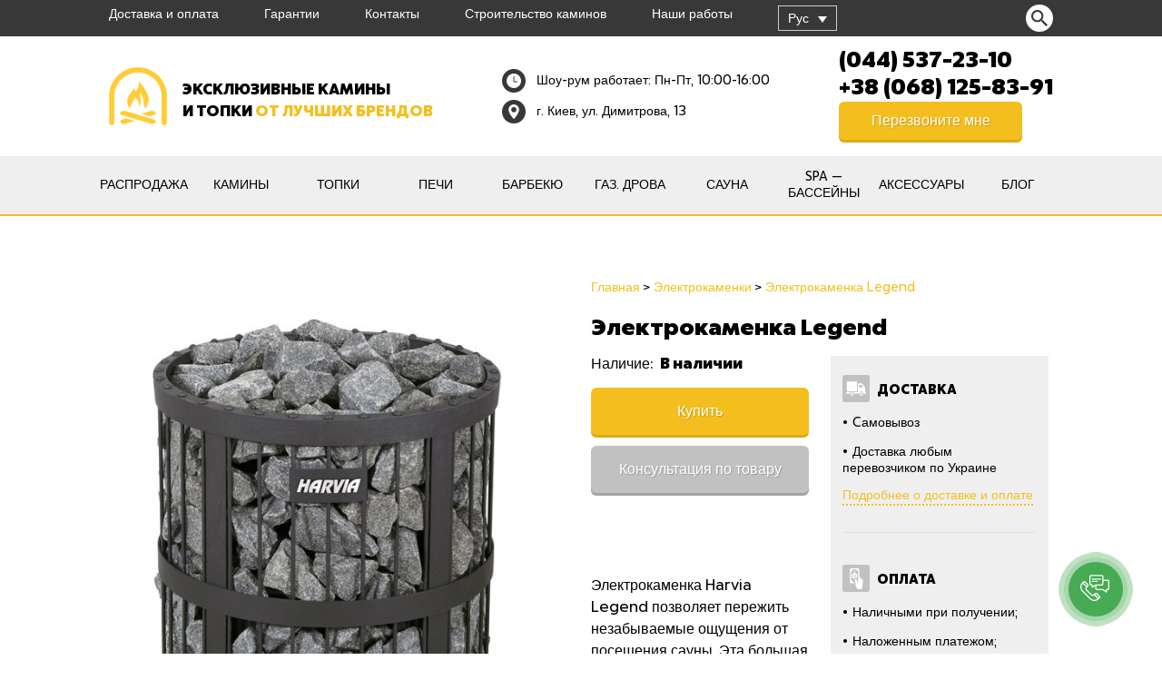

--- FILE ---
content_type: text/html; charset=UTF-8
request_url: https://kaminy.com/ru/product/legend/
body_size: 24662
content:


<!doctype html>
<html dir="ltr" lang="ru-RU" prefix="og: https://ogp.me/ns#" class="no-js">
<head>
	
	<!-- Google Tag Manager -->
	<script>(function(w,d,s,l,i){w[l]=w[l]||[];w[l].push({'gtm.start':
	new Date().getTime(),event:'gtm.js'});var f=d.getElementsByTagName(s)[0],
	j=d.createElement(s),dl=l!='dataLayer'?'&l='+l:'';j.async=true;j.src=
	'https://www.googletagmanager.com/gtm.js?id='+i+dl;f.parentNode.insertBefore(j,f);
	})(window,document,'script','dataLayer','GTM-M4QJ4VWD');</script>
	<!-- End Google Tag Manager -->
	
    <style>
        @font-face {
            font-family: 'PT Sans Narrow';
            font-display: swap;
            src: local('Arvo'), url(https://fonts.googleapis.com/css?family=PT+Sans+Narrow:400,700&subset=latin,cyrillic-ext);
        }
    </style>
    <meta charset="UTF-8" />
<meta name="viewport" content="width=device-width, initial-scale=1, maximum-scale=1"><link rel="alternate" type="application/rss+xml" title="Камины на Димитрова RSS Feed" href="https://kaminy.com/ru/feed/" />
<link rel="alternate" type="application/atom+xml" title="Камины на Димитрова Atom Feed" href="https://kaminy.com/ru/feed/atom/" />
<link rel="pingback" href="https://kaminy.com/xmlrpc.php" />
<link rel="icon" href="https://kaminy.com/wp-content/themes/rttheme18/favicon.ico">
<link rel="alternate" hreflang="ru" href="https://kaminy.com/ru/product/legend/" />
<link rel="alternate" hreflang="uk" href="https://kaminy.com/product/legend/" />
<link rel="alternate" hreflang="x-default" href="https://kaminy.com/product/legend/" />

		<!-- All in One SEO 4.8.7 - aioseo.com -->
	<meta name="description" content="Электрокаменка Harvia Legend позволяет пережить незабываемые ощущения от посещения сауны. Эта большая печь вернет Вас к природе — она олицетворяет саму сущность сауны. Стильный \»простовато-грубый\» стальной каркас вмещает большое количество камней, и когда они нагреты, то можно великолепно попариться даже в большой сауне. Благодаря открытой конструкции пространства для камней воду можно плескать прямо на всю внешнюю поверхность каменки. Жар, который скапливается в большом количестве камней, позволяет плескать больше воды даже при низкой температуре; это позволит пережить восхитительные ощущения от влажного парения. Благодаря круглой форме каменку Harvia Legend можно установить в центр сауны или встроить в полки. Работу печи контролирует независимое устройство управления (например Griffin, C150 или C260). Harvia Legend представлена моделями PO11 и PO165." />
	<meta name="robots" content="max-image-preview:large" />
	<link rel="canonical" href="https://kaminy.com/ru/product/legend/" />
	<meta name="generator" content="All in One SEO (AIOSEO) 4.8.7" />
		<meta property="og:locale" content="ru_RU" />
		<meta property="og:site_name" content="Камины на Димитрова -" />
		<meta property="og:type" content="article" />
		<meta property="og:title" content="Электрокаменка Legend - Камины на Димитрова" />
		<meta property="og:description" content="Электрокаменка Harvia Legend позволяет пережить незабываемые ощущения от посещения сауны. Эта большая печь вернет Вас к природе — она олицетворяет саму сущность сауны. Стильный \»простовато-грубый\» стальной каркас вмещает большое количество камней, и когда они нагреты, то можно великолепно попариться даже в большой сауне. Благодаря открытой конструкции пространства для камней воду можно плескать прямо на всю внешнюю поверхность каменки. Жар, который скапливается в большом количестве камней, позволяет плескать больше воды даже при низкой температуре; это позволит пережить восхитительные ощущения от влажного парения. Благодаря круглой форме каменку Harvia Legend можно установить в центр сауны или встроить в полки. Работу печи контролирует независимое устройство управления (например Griffin, C150 или C260). Harvia Legend представлена моделями PO11 и PO165." />
		<meta property="og:url" content="https://kaminy.com/ru/product/legend/" />
		<meta property="article:published_time" content="2016-12-30T09:56:19+00:00" />
		<meta property="article:modified_time" content="2016-12-30T09:56:19+00:00" />
		<meta name="twitter:card" content="summary_large_image" />
		<meta name="twitter:title" content="Электрокаменка Legend - Камины на Димитрова" />
		<meta name="twitter:description" content="Электрокаменка Harvia Legend позволяет пережить незабываемые ощущения от посещения сауны. Эта большая печь вернет Вас к природе — она олицетворяет саму сущность сауны. Стильный \»простовато-грубый\» стальной каркас вмещает большое количество камней, и когда они нагреты, то можно великолепно попариться даже в большой сауне. Благодаря открытой конструкции пространства для камней воду можно плескать прямо на всю внешнюю поверхность каменки. Жар, который скапливается в большом количестве камней, позволяет плескать больше воды даже при низкой температуре; это позволит пережить восхитительные ощущения от влажного парения. Благодаря круглой форме каменку Harvia Legend можно установить в центр сауны или встроить в полки. Работу печи контролирует независимое устройство управления (например Griffin, C150 или C260). Harvia Legend представлена моделями PO11 и PO165." />
		<script type="application/ld+json" class="aioseo-schema">
			{"@context":"https:\/\/schema.org","@graph":[{"@type":"BreadcrumbList","@id":"https:\/\/kaminy.com\/ru\/product\/legend\/#breadcrumblist","itemListElement":[{"@type":"ListItem","@id":"https:\/\/kaminy.com\/ru\/#listItem","position":1,"name":"Home","item":"https:\/\/kaminy.com\/ru\/","nextItem":{"@type":"ListItem","@id":"https:\/\/kaminy.com\/ru\/?page_id=5712#listItem","name":"\u041a\u0430\u0442\u0430\u043b\u043e\u0433 \u0442\u043e\u0432\u0430\u0440\u043e\u0432"}},{"@type":"ListItem","@id":"https:\/\/kaminy.com\/ru\/?page_id=5712#listItem","position":2,"name":"\u041a\u0430\u0442\u0430\u043b\u043e\u0433 \u0442\u043e\u0432\u0430\u0440\u043e\u0432","item":"https:\/\/kaminy.com\/ru\/?page_id=5712","nextItem":{"@type":"ListItem","@id":"https:\/\/kaminy.com\/ru\/product-category\/elektrokamenki\/#listItem","name":"\u042d\u043b\u0435\u043a\u0442\u0440\u043e\u043a\u0430\u043c\u0435\u043d\u043a\u0438"},"previousItem":{"@type":"ListItem","@id":"https:\/\/kaminy.com\/ru\/#listItem","name":"Home"}},{"@type":"ListItem","@id":"https:\/\/kaminy.com\/ru\/product-category\/elektrokamenki\/#listItem","position":3,"name":"\u042d\u043b\u0435\u043a\u0442\u0440\u043e\u043a\u0430\u043c\u0435\u043d\u043a\u0438","item":"https:\/\/kaminy.com\/ru\/product-category\/elektrokamenki\/","nextItem":{"@type":"ListItem","@id":"https:\/\/kaminy.com\/ru\/product\/legend\/#listItem","name":"\u042d\u043b\u0435\u043a\u0442\u0440\u043e\u043a\u0430\u043c\u0435\u043d\u043a\u0430 Legend"},"previousItem":{"@type":"ListItem","@id":"https:\/\/kaminy.com\/ru\/?page_id=5712#listItem","name":"\u041a\u0430\u0442\u0430\u043b\u043e\u0433 \u0442\u043e\u0432\u0430\u0440\u043e\u0432"}},{"@type":"ListItem","@id":"https:\/\/kaminy.com\/ru\/product\/legend\/#listItem","position":4,"name":"\u042d\u043b\u0435\u043a\u0442\u0440\u043e\u043a\u0430\u043c\u0435\u043d\u043a\u0430 Legend","previousItem":{"@type":"ListItem","@id":"https:\/\/kaminy.com\/ru\/product-category\/elektrokamenki\/#listItem","name":"\u042d\u043b\u0435\u043a\u0442\u0440\u043e\u043a\u0430\u043c\u0435\u043d\u043a\u0438"}}]},{"@type":"ItemPage","@id":"https:\/\/kaminy.com\/ru\/product\/legend\/#itempage","url":"https:\/\/kaminy.com\/ru\/product\/legend\/","name":"\u042d\u043b\u0435\u043a\u0442\u0440\u043e\u043a\u0430\u043c\u0435\u043d\u043a\u0430 Legend - \u041a\u0430\u043c\u0438\u043d\u044b \u043d\u0430 \u0414\u0438\u043c\u0438\u0442\u0440\u043e\u0432\u0430","description":"\u042d\u043b\u0435\u043a\u0442\u0440\u043e\u043a\u0430\u043c\u0435\u043d\u043a\u0430 Harvia Legend \u043f\u043e\u0437\u0432\u043e\u043b\u044f\u0435\u0442 \u043f\u0435\u0440\u0435\u0436\u0438\u0442\u044c \u043d\u0435\u0437\u0430\u0431\u044b\u0432\u0430\u0435\u043c\u044b\u0435 \u043e\u0449\u0443\u0449\u0435\u043d\u0438\u044f \u043e\u0442 \u043f\u043e\u0441\u0435\u0449\u0435\u043d\u0438\u044f \u0441\u0430\u0443\u043d\u044b. \u042d\u0442\u0430 \u0431\u043e\u043b\u044c\u0448\u0430\u044f \u043f\u0435\u0447\u044c \u0432\u0435\u0440\u043d\u0435\u0442 \u0412\u0430\u0441 \u043a \u043f\u0440\u0438\u0440\u043e\u0434\u0435 \u2014 \u043e\u043d\u0430 \u043e\u043b\u0438\u0446\u0435\u0442\u0432\u043e\u0440\u044f\u0435\u0442 \u0441\u0430\u043c\u0443 \u0441\u0443\u0449\u043d\u043e\u0441\u0442\u044c \u0441\u0430\u0443\u043d\u044b. \u0421\u0442\u0438\u043b\u044c\u043d\u044b\u0439 \\\u00bb\u043f\u0440\u043e\u0441\u0442\u043e\u0432\u0430\u0442\u043e-\u0433\u0440\u0443\u0431\u044b\u0439\\\u00bb \u0441\u0442\u0430\u043b\u044c\u043d\u043e\u0439 \u043a\u0430\u0440\u043a\u0430\u0441 \u0432\u043c\u0435\u0449\u0430\u0435\u0442 \u0431\u043e\u043b\u044c\u0448\u043e\u0435 \u043a\u043e\u043b\u0438\u0447\u0435\u0441\u0442\u0432\u043e \u043a\u0430\u043c\u043d\u0435\u0439, \u0438 \u043a\u043e\u0433\u0434\u0430 \u043e\u043d\u0438 \u043d\u0430\u0433\u0440\u0435\u0442\u044b, \u0442\u043e \u043c\u043e\u0436\u043d\u043e \u0432\u0435\u043b\u0438\u043a\u043e\u043b\u0435\u043f\u043d\u043e \u043f\u043e\u043f\u0430\u0440\u0438\u0442\u044c\u0441\u044f \u0434\u0430\u0436\u0435 \u0432 \u0431\u043e\u043b\u044c\u0448\u043e\u0439 \u0441\u0430\u0443\u043d\u0435. \u0411\u043b\u0430\u0433\u043e\u0434\u0430\u0440\u044f \u043e\u0442\u043a\u0440\u044b\u0442\u043e\u0439 \u043a\u043e\u043d\u0441\u0442\u0440\u0443\u043a\u0446\u0438\u0438 \u043f\u0440\u043e\u0441\u0442\u0440\u0430\u043d\u0441\u0442\u0432\u0430 \u0434\u043b\u044f \u043a\u0430\u043c\u043d\u0435\u0439 \u0432\u043e\u0434\u0443 \u043c\u043e\u0436\u043d\u043e \u043f\u043b\u0435\u0441\u043a\u0430\u0442\u044c \u043f\u0440\u044f\u043c\u043e \u043d\u0430 \u0432\u0441\u044e \u0432\u043d\u0435\u0448\u043d\u044e\u044e \u043f\u043e\u0432\u0435\u0440\u0445\u043d\u043e\u0441\u0442\u044c \u043a\u0430\u043c\u0435\u043d\u043a\u0438. \u0416\u0430\u0440, \u043a\u043e\u0442\u043e\u0440\u044b\u0439 \u0441\u043a\u0430\u043f\u043b\u0438\u0432\u0430\u0435\u0442\u0441\u044f \u0432 \u0431\u043e\u043b\u044c\u0448\u043e\u043c \u043a\u043e\u043b\u0438\u0447\u0435\u0441\u0442\u0432\u0435 \u043a\u0430\u043c\u043d\u0435\u0439, \u043f\u043e\u0437\u0432\u043e\u043b\u044f\u0435\u0442 \u043f\u043b\u0435\u0441\u043a\u0430\u0442\u044c \u0431\u043e\u043b\u044c\u0448\u0435 \u0432\u043e\u0434\u044b \u0434\u0430\u0436\u0435 \u043f\u0440\u0438 \u043d\u0438\u0437\u043a\u043e\u0439 \u0442\u0435\u043c\u043f\u0435\u0440\u0430\u0442\u0443\u0440\u0435; \u044d\u0442\u043e \u043f\u043e\u0437\u0432\u043e\u043b\u0438\u0442 \u043f\u0435\u0440\u0435\u0436\u0438\u0442\u044c \u0432\u043e\u0441\u0445\u0438\u0442\u0438\u0442\u0435\u043b\u044c\u043d\u044b\u0435 \u043e\u0449\u0443\u0449\u0435\u043d\u0438\u044f \u043e\u0442 \u0432\u043b\u0430\u0436\u043d\u043e\u0433\u043e \u043f\u0430\u0440\u0435\u043d\u0438\u044f. \u0411\u043b\u0430\u0433\u043e\u0434\u0430\u0440\u044f \u043a\u0440\u0443\u0433\u043b\u043e\u0439 \u0444\u043e\u0440\u043c\u0435 \u043a\u0430\u043c\u0435\u043d\u043a\u0443 Harvia Legend \u043c\u043e\u0436\u043d\u043e \u0443\u0441\u0442\u0430\u043d\u043e\u0432\u0438\u0442\u044c \u0432 \u0446\u0435\u043d\u0442\u0440 \u0441\u0430\u0443\u043d\u044b \u0438\u043b\u0438 \u0432\u0441\u0442\u0440\u043e\u0438\u0442\u044c \u0432 \u043f\u043e\u043b\u043a\u0438. \u0420\u0430\u0431\u043e\u0442\u0443 \u043f\u0435\u0447\u0438 \u043a\u043e\u043d\u0442\u0440\u043e\u043b\u0438\u0440\u0443\u0435\u0442 \u043d\u0435\u0437\u0430\u0432\u0438\u0441\u0438\u043c\u043e\u0435 \u0443\u0441\u0442\u0440\u043e\u0439\u0441\u0442\u0432\u043e \u0443\u043f\u0440\u0430\u0432\u043b\u0435\u043d\u0438\u044f (\u043d\u0430\u043f\u0440\u0438\u043c\u0435\u0440 Griffin, C150 \u0438\u043b\u0438 C260). Harvia Legend \u043f\u0440\u0435\u0434\u0441\u0442\u0430\u0432\u043b\u0435\u043d\u0430 \u043c\u043e\u0434\u0435\u043b\u044f\u043c\u0438 PO11 \u0438 PO165.","inLanguage":"ru-RU","isPartOf":{"@id":"https:\/\/kaminy.com\/ru\/#website"},"breadcrumb":{"@id":"https:\/\/kaminy.com\/ru\/product\/legend\/#breadcrumblist"},"image":{"@type":"ImageObject","url":"https:\/\/kaminy.com\/wp-content\/uploads\/2015\/07\/Legend.jpeg","@id":"https:\/\/kaminy.com\/ru\/product\/legend\/#mainImage","width":576,"height":768,"caption":"\u042d\u043b\u0435\u043a\u0442\u0440\u043e\u043a\u0430\u043c\u0435\u043d\u043a\u0430 Legend"},"primaryImageOfPage":{"@id":"https:\/\/kaminy.com\/ru\/product\/legend\/#mainImage"},"datePublished":"2016-12-30T12:56:19+03:00","dateModified":"2016-12-30T12:56:19+03:00"},{"@type":"Organization","@id":"https:\/\/kaminy.com\/ru\/#organization","name":"\u041a\u0430\u043c\u0438\u043d\u044b \u043d\u0430 \u0414\u0438\u043c\u0438\u0442\u0440\u043e\u0432\u0430","url":"https:\/\/kaminy.com\/ru\/"},{"@type":"WebSite","@id":"https:\/\/kaminy.com\/ru\/#website","url":"https:\/\/kaminy.com\/ru\/","name":"\u041a\u0430\u043c\u0438\u043d\u044b \u043d\u0430 \u0414\u0438\u043c\u0438\u0442\u0440\u043e\u0432\u0430","inLanguage":"ru-RU","publisher":{"@id":"https:\/\/kaminy.com\/ru\/#organization"}}]}
		</script>
		<!-- All in One SEO -->


<!-- Google Tag Manager for WordPress by gtm4wp.com -->
<script data-cfasync="false" data-pagespeed-no-defer>
	var gtm4wp_datalayer_name = "dataLayer";
	var dataLayer = dataLayer || [];
</script>
<!-- End Google Tag Manager for WordPress by gtm4wp.com -->
	<!-- This site is optimized with the Yoast SEO plugin v21.0 - https://yoast.com/wordpress/plugins/seo/ -->
	<title>Электрокаменка Legend - Камины на Димитрова</title>
	<link rel="canonical" href="https://kaminy.com/ru/product/legend/" />
	<meta property="og:locale" content="ru_RU" />
	<meta property="og:type" content="article" />
	<meta property="og:title" content="Электрокаменка Legend - Камины на Димитрова" />
	<meta property="og:description" content="&nbsp;  Электрокаменка Harvia Legend позволяет пережить незабываемые ощущения от посещения сауны. Эта большая печь вернет Вас к природе — она олицетворяет саму сущность сауны. Стильный »простовато-грубый» стальной каркас вмещает большое количество камней, и когда они нагреты, то можно великолепно попариться даже в большой сауне. Благодаря открытой конструкции пространства для камней воду можно плескать прямо на всю внешнюю поверхность каменки. Жар, который скапливается в большом количестве камней, позволяет плескать больше воды даже при низкой температуре; это позволит пережить восхитительные ощущения от влажного парения. Благодаря круглой форме каменку Harvia Legend можно установить в центр сауны или встроить в полки. Работу печи контролирует независимое устройство управления (например Griffin, C150 или C260). Harvia Legend представлена моделями PO11 и PO165." />
	<meta property="og:url" content="https://kaminy.com/ru/product/legend/" />
	<meta property="og:site_name" content="Камины на Димитрова" />
	<meta property="og:image" content="https://kaminy.com/wp-content/uploads/2015/07/Legend.jpeg" />
	<meta property="og:image:width" content="576" />
	<meta property="og:image:height" content="768" />
	<meta property="og:image:type" content="image/jpeg" />
	<meta name="twitter:card" content="summary_large_image" />
	<script type="application/ld+json" class="yoast-schema-graph">{"@context":"https://schema.org","@graph":[{"@type":"WebPage","@id":"https://kaminy.com/ru/product/legend/","url":"https://kaminy.com/ru/product/legend/","name":"Электрокаменка Legend - Камины на Димитрова","isPartOf":{"@id":"https://kaminy.com/ru/#website"},"primaryImageOfPage":{"@id":"https://kaminy.com/ru/product/legend/#primaryimage"},"image":{"@id":"https://kaminy.com/ru/product/legend/#primaryimage"},"thumbnailUrl":"https://kaminy.com/wp-content/uploads/2015/07/Legend.jpeg","datePublished":"2016-12-30T09:56:19+00:00","dateModified":"2016-12-30T09:56:19+00:00","breadcrumb":{"@id":"https://kaminy.com/ru/product/legend/#breadcrumb"},"inLanguage":"ru-RU","potentialAction":[{"@type":"ReadAction","target":["https://kaminy.com/ru/product/legend/"]}]},{"@type":"ImageObject","inLanguage":"ru-RU","@id":"https://kaminy.com/ru/product/legend/#primaryimage","url":"https://kaminy.com/wp-content/uploads/2015/07/Legend.jpeg","contentUrl":"https://kaminy.com/wp-content/uploads/2015/07/Legend.jpeg","width":576,"height":768,"caption":"Электрокаменка Legend"},{"@type":"BreadcrumbList","@id":"https://kaminy.com/ru/product/legend/#breadcrumb","itemListElement":[{"@type":"ListItem","position":1,"name":"Главное меню","item":"https://kaminy.com/ru/"},{"@type":"ListItem","position":2,"name":"Каталог товаров","item":"https://kaminy.com/ru/?page_id=5712"},{"@type":"ListItem","position":3,"name":"Электрокаменка Legend"}]},{"@type":"WebSite","@id":"https://kaminy.com/ru/#website","url":"https://kaminy.com/ru/","name":"Камины на Димитрова","description":"","potentialAction":[{"@type":"SearchAction","target":{"@type":"EntryPoint","urlTemplate":"https://kaminy.com/ru/?s={search_term_string}"},"query-input":"required name=search_term_string"}],"inLanguage":"ru-RU"}]}</script>
	<!-- / Yoast SEO plugin. -->


<link rel='dns-prefetch' href='//fonts.googleapis.com' />
<link rel="alternate" type="application/rss+xml" title="Камины на Димитрова &raquo; Лента" href="https://kaminy.com/ru/feed/" />
<link rel="alternate" type="application/rss+xml" title="Камины на Димитрова &raquo; Лента комментариев" href="https://kaminy.com/ru/comments/feed/" />
<link rel="alternate" type="application/rss+xml" title="Камины на Димитрова &raquo; Лента комментариев к &laquo;Электрокаменка Legend&raquo;" href="https://kaminy.com/ru/product/legend/feed/" />
<link rel='stylesheet' id='wp-block-library-css' href='https://kaminy.com/wp-includes/css/dist/block-library/style.min.css?ver=6.3' type='text/css' media='all' />
<style id='safe-svg-svg-icon-style-inline-css' type='text/css'>
.safe-svg-cover .safe-svg-inside{display:inline-block;max-width:100%}.safe-svg-cover svg{height:100%;max-height:100%;max-width:100%;width:100%}

</style>
<link rel='stylesheet' id='wc-blocks-style-css' href='https://kaminy.com/wp-content/plugins/woocommerce/packages/woocommerce-blocks/build/wc-blocks.css?ver=10.6.5' type='text/css' media='all' />
<link rel='stylesheet' id='wc-blocks-style-active-filters-css' href='https://kaminy.com/wp-content/plugins/woocommerce/packages/woocommerce-blocks/build/active-filters.css?ver=10.6.5' type='text/css' media='all' />
<link rel='stylesheet' id='wc-blocks-style-add-to-cart-form-css' href='https://kaminy.com/wp-content/plugins/woocommerce/packages/woocommerce-blocks/build/add-to-cart-form.css?ver=10.6.5' type='text/css' media='all' />
<link rel='stylesheet' id='wc-blocks-packages-style-css' href='https://kaminy.com/wp-content/plugins/woocommerce/packages/woocommerce-blocks/build/packages-style.css?ver=10.6.5' type='text/css' media='all' />
<link rel='stylesheet' id='wc-blocks-style-all-products-css' href='https://kaminy.com/wp-content/plugins/woocommerce/packages/woocommerce-blocks/build/all-products.css?ver=10.6.5' type='text/css' media='all' />
<link rel='stylesheet' id='wc-blocks-style-all-reviews-css' href='https://kaminy.com/wp-content/plugins/woocommerce/packages/woocommerce-blocks/build/all-reviews.css?ver=10.6.5' type='text/css' media='all' />
<link rel='stylesheet' id='wc-blocks-style-attribute-filter-css' href='https://kaminy.com/wp-content/plugins/woocommerce/packages/woocommerce-blocks/build/attribute-filter.css?ver=10.6.5' type='text/css' media='all' />
<link rel='stylesheet' id='wc-blocks-style-breadcrumbs-css' href='https://kaminy.com/wp-content/plugins/woocommerce/packages/woocommerce-blocks/build/breadcrumbs.css?ver=10.6.5' type='text/css' media='all' />
<link rel='stylesheet' id='wc-blocks-style-catalog-sorting-css' href='https://kaminy.com/wp-content/plugins/woocommerce/packages/woocommerce-blocks/build/catalog-sorting.css?ver=10.6.5' type='text/css' media='all' />
<link rel='stylesheet' id='wc-blocks-style-customer-account-css' href='https://kaminy.com/wp-content/plugins/woocommerce/packages/woocommerce-blocks/build/customer-account.css?ver=10.6.5' type='text/css' media='all' />
<link rel='stylesheet' id='wc-blocks-style-featured-category-css' href='https://kaminy.com/wp-content/plugins/woocommerce/packages/woocommerce-blocks/build/featured-category.css?ver=10.6.5' type='text/css' media='all' />
<link rel='stylesheet' id='wc-blocks-style-featured-product-css' href='https://kaminy.com/wp-content/plugins/woocommerce/packages/woocommerce-blocks/build/featured-product.css?ver=10.6.5' type='text/css' media='all' />
<link rel='stylesheet' id='wc-blocks-style-mini-cart-css' href='https://kaminy.com/wp-content/plugins/woocommerce/packages/woocommerce-blocks/build/mini-cart.css?ver=10.6.5' type='text/css' media='all' />
<link rel='stylesheet' id='wc-blocks-style-price-filter-css' href='https://kaminy.com/wp-content/plugins/woocommerce/packages/woocommerce-blocks/build/price-filter.css?ver=10.6.5' type='text/css' media='all' />
<link rel='stylesheet' id='wc-blocks-style-product-add-to-cart-css' href='https://kaminy.com/wp-content/plugins/woocommerce/packages/woocommerce-blocks/build/product-add-to-cart.css?ver=10.6.5' type='text/css' media='all' />
<link rel='stylesheet' id='wc-blocks-style-product-button-css' href='https://kaminy.com/wp-content/plugins/woocommerce/packages/woocommerce-blocks/build/product-button.css?ver=10.6.5' type='text/css' media='all' />
<link rel='stylesheet' id='wc-blocks-style-product-categories-css' href='https://kaminy.com/wp-content/plugins/woocommerce/packages/woocommerce-blocks/build/product-categories.css?ver=10.6.5' type='text/css' media='all' />
<link rel='stylesheet' id='wc-blocks-style-product-image-css' href='https://kaminy.com/wp-content/plugins/woocommerce/packages/woocommerce-blocks/build/product-image.css?ver=10.6.5' type='text/css' media='all' />
<link rel='stylesheet' id='wc-blocks-style-product-image-gallery-css' href='https://kaminy.com/wp-content/plugins/woocommerce/packages/woocommerce-blocks/build/product-image-gallery.css?ver=10.6.5' type='text/css' media='all' />
<link rel='stylesheet' id='wc-blocks-style-product-query-css' href='https://kaminy.com/wp-content/plugins/woocommerce/packages/woocommerce-blocks/build/product-query.css?ver=10.6.5' type='text/css' media='all' />
<link rel='stylesheet' id='wc-blocks-style-product-results-count-css' href='https://kaminy.com/wp-content/plugins/woocommerce/packages/woocommerce-blocks/build/product-results-count.css?ver=10.6.5' type='text/css' media='all' />
<link rel='stylesheet' id='wc-blocks-style-product-reviews-css' href='https://kaminy.com/wp-content/plugins/woocommerce/packages/woocommerce-blocks/build/product-reviews.css?ver=10.6.5' type='text/css' media='all' />
<link rel='stylesheet' id='wc-blocks-style-product-sale-badge-css' href='https://kaminy.com/wp-content/plugins/woocommerce/packages/woocommerce-blocks/build/product-sale-badge.css?ver=10.6.5' type='text/css' media='all' />
<link rel='stylesheet' id='wc-blocks-style-product-search-css' href='https://kaminy.com/wp-content/plugins/woocommerce/packages/woocommerce-blocks/build/product-search.css?ver=10.6.5' type='text/css' media='all' />
<link rel='stylesheet' id='wc-blocks-style-product-sku-css' href='https://kaminy.com/wp-content/plugins/woocommerce/packages/woocommerce-blocks/build/product-sku.css?ver=10.6.5' type='text/css' media='all' />
<link rel='stylesheet' id='wc-blocks-style-product-stock-indicator-css' href='https://kaminy.com/wp-content/plugins/woocommerce/packages/woocommerce-blocks/build/product-stock-indicator.css?ver=10.6.5' type='text/css' media='all' />
<link rel='stylesheet' id='wc-blocks-style-product-summary-css' href='https://kaminy.com/wp-content/plugins/woocommerce/packages/woocommerce-blocks/build/product-summary.css?ver=10.6.5' type='text/css' media='all' />
<link rel='stylesheet' id='wc-blocks-style-product-title-css' href='https://kaminy.com/wp-content/plugins/woocommerce/packages/woocommerce-blocks/build/product-title.css?ver=10.6.5' type='text/css' media='all' />
<link rel='stylesheet' id='wc-blocks-style-rating-filter-css' href='https://kaminy.com/wp-content/plugins/woocommerce/packages/woocommerce-blocks/build/rating-filter.css?ver=10.6.5' type='text/css' media='all' />
<link rel='stylesheet' id='wc-blocks-style-reviews-by-category-css' href='https://kaminy.com/wp-content/plugins/woocommerce/packages/woocommerce-blocks/build/reviews-by-category.css?ver=10.6.5' type='text/css' media='all' />
<link rel='stylesheet' id='wc-blocks-style-reviews-by-product-css' href='https://kaminy.com/wp-content/plugins/woocommerce/packages/woocommerce-blocks/build/reviews-by-product.css?ver=10.6.5' type='text/css' media='all' />
<link rel='stylesheet' id='wc-blocks-style-product-details-css' href='https://kaminy.com/wp-content/plugins/woocommerce/packages/woocommerce-blocks/build/product-details.css?ver=10.6.5' type='text/css' media='all' />
<link rel='stylesheet' id='wc-blocks-style-single-product-css' href='https://kaminy.com/wp-content/plugins/woocommerce/packages/woocommerce-blocks/build/single-product.css?ver=10.6.5' type='text/css' media='all' />
<link rel='stylesheet' id='wc-blocks-style-stock-filter-css' href='https://kaminy.com/wp-content/plugins/woocommerce/packages/woocommerce-blocks/build/stock-filter.css?ver=10.6.5' type='text/css' media='all' />
<link rel='stylesheet' id='wc-blocks-style-cart-css' href='https://kaminy.com/wp-content/plugins/woocommerce/packages/woocommerce-blocks/build/cart.css?ver=10.6.5' type='text/css' media='all' />
<link rel='stylesheet' id='wc-blocks-style-checkout-css' href='https://kaminy.com/wp-content/plugins/woocommerce/packages/woocommerce-blocks/build/checkout.css?ver=10.6.5' type='text/css' media='all' />
<link rel='stylesheet' id='wc-blocks-style-mini-cart-contents-css' href='https://kaminy.com/wp-content/plugins/woocommerce/packages/woocommerce-blocks/build/mini-cart-contents.css?ver=10.6.5' type='text/css' media='all' />
<style id='classic-theme-styles-inline-css' type='text/css'>
/*! This file is auto-generated */
.wp-block-button__link{color:#fff;background-color:#32373c;border-radius:9999px;box-shadow:none;text-decoration:none;padding:calc(.667em + 2px) calc(1.333em + 2px);font-size:1.125em}.wp-block-file__button{background:#32373c;color:#fff;text-decoration:none}
</style>
<style id='global-styles-inline-css' type='text/css'>
body{--wp--preset--color--black: #000000;--wp--preset--color--cyan-bluish-gray: #abb8c3;--wp--preset--color--white: #ffffff;--wp--preset--color--pale-pink: #f78da7;--wp--preset--color--vivid-red: #cf2e2e;--wp--preset--color--luminous-vivid-orange: #ff6900;--wp--preset--color--luminous-vivid-amber: #fcb900;--wp--preset--color--light-green-cyan: #7bdcb5;--wp--preset--color--vivid-green-cyan: #00d084;--wp--preset--color--pale-cyan-blue: #8ed1fc;--wp--preset--color--vivid-cyan-blue: #0693e3;--wp--preset--color--vivid-purple: #9b51e0;--wp--preset--gradient--vivid-cyan-blue-to-vivid-purple: linear-gradient(135deg,rgba(6,147,227,1) 0%,rgb(155,81,224) 100%);--wp--preset--gradient--light-green-cyan-to-vivid-green-cyan: linear-gradient(135deg,rgb(122,220,180) 0%,rgb(0,208,130) 100%);--wp--preset--gradient--luminous-vivid-amber-to-luminous-vivid-orange: linear-gradient(135deg,rgba(252,185,0,1) 0%,rgba(255,105,0,1) 100%);--wp--preset--gradient--luminous-vivid-orange-to-vivid-red: linear-gradient(135deg,rgba(255,105,0,1) 0%,rgb(207,46,46) 100%);--wp--preset--gradient--very-light-gray-to-cyan-bluish-gray: linear-gradient(135deg,rgb(238,238,238) 0%,rgb(169,184,195) 100%);--wp--preset--gradient--cool-to-warm-spectrum: linear-gradient(135deg,rgb(74,234,220) 0%,rgb(151,120,209) 20%,rgb(207,42,186) 40%,rgb(238,44,130) 60%,rgb(251,105,98) 80%,rgb(254,248,76) 100%);--wp--preset--gradient--blush-light-purple: linear-gradient(135deg,rgb(255,206,236) 0%,rgb(152,150,240) 100%);--wp--preset--gradient--blush-bordeaux: linear-gradient(135deg,rgb(254,205,165) 0%,rgb(254,45,45) 50%,rgb(107,0,62) 100%);--wp--preset--gradient--luminous-dusk: linear-gradient(135deg,rgb(255,203,112) 0%,rgb(199,81,192) 50%,rgb(65,88,208) 100%);--wp--preset--gradient--pale-ocean: linear-gradient(135deg,rgb(255,245,203) 0%,rgb(182,227,212) 50%,rgb(51,167,181) 100%);--wp--preset--gradient--electric-grass: linear-gradient(135deg,rgb(202,248,128) 0%,rgb(113,206,126) 100%);--wp--preset--gradient--midnight: linear-gradient(135deg,rgb(2,3,129) 0%,rgb(40,116,252) 100%);--wp--preset--font-size--small: 13px;--wp--preset--font-size--medium: 20px;--wp--preset--font-size--large: 36px;--wp--preset--font-size--x-large: 42px;--wp--preset--spacing--20: 0.44rem;--wp--preset--spacing--30: 0.67rem;--wp--preset--spacing--40: 1rem;--wp--preset--spacing--50: 1.5rem;--wp--preset--spacing--60: 2.25rem;--wp--preset--spacing--70: 3.38rem;--wp--preset--spacing--80: 5.06rem;--wp--preset--shadow--natural: 6px 6px 9px rgba(0, 0, 0, 0.2);--wp--preset--shadow--deep: 12px 12px 50px rgba(0, 0, 0, 0.4);--wp--preset--shadow--sharp: 6px 6px 0px rgba(0, 0, 0, 0.2);--wp--preset--shadow--outlined: 6px 6px 0px -3px rgba(255, 255, 255, 1), 6px 6px rgba(0, 0, 0, 1);--wp--preset--shadow--crisp: 6px 6px 0px rgba(0, 0, 0, 1);}:where(.is-layout-flex){gap: 0.5em;}:where(.is-layout-grid){gap: 0.5em;}body .is-layout-flow > .alignleft{float: left;margin-inline-start: 0;margin-inline-end: 2em;}body .is-layout-flow > .alignright{float: right;margin-inline-start: 2em;margin-inline-end: 0;}body .is-layout-flow > .aligncenter{margin-left: auto !important;margin-right: auto !important;}body .is-layout-constrained > .alignleft{float: left;margin-inline-start: 0;margin-inline-end: 2em;}body .is-layout-constrained > .alignright{float: right;margin-inline-start: 2em;margin-inline-end: 0;}body .is-layout-constrained > .aligncenter{margin-left: auto !important;margin-right: auto !important;}body .is-layout-constrained > :where(:not(.alignleft):not(.alignright):not(.alignfull)){max-width: var(--wp--style--global--content-size);margin-left: auto !important;margin-right: auto !important;}body .is-layout-constrained > .alignwide{max-width: var(--wp--style--global--wide-size);}body .is-layout-flex{display: flex;}body .is-layout-flex{flex-wrap: wrap;align-items: center;}body .is-layout-flex > *{margin: 0;}body .is-layout-grid{display: grid;}body .is-layout-grid > *{margin: 0;}:where(.wp-block-columns.is-layout-flex){gap: 2em;}:where(.wp-block-columns.is-layout-grid){gap: 2em;}:where(.wp-block-post-template.is-layout-flex){gap: 1.25em;}:where(.wp-block-post-template.is-layout-grid){gap: 1.25em;}.has-black-color{color: var(--wp--preset--color--black) !important;}.has-cyan-bluish-gray-color{color: var(--wp--preset--color--cyan-bluish-gray) !important;}.has-white-color{color: var(--wp--preset--color--white) !important;}.has-pale-pink-color{color: var(--wp--preset--color--pale-pink) !important;}.has-vivid-red-color{color: var(--wp--preset--color--vivid-red) !important;}.has-luminous-vivid-orange-color{color: var(--wp--preset--color--luminous-vivid-orange) !important;}.has-luminous-vivid-amber-color{color: var(--wp--preset--color--luminous-vivid-amber) !important;}.has-light-green-cyan-color{color: var(--wp--preset--color--light-green-cyan) !important;}.has-vivid-green-cyan-color{color: var(--wp--preset--color--vivid-green-cyan) !important;}.has-pale-cyan-blue-color{color: var(--wp--preset--color--pale-cyan-blue) !important;}.has-vivid-cyan-blue-color{color: var(--wp--preset--color--vivid-cyan-blue) !important;}.has-vivid-purple-color{color: var(--wp--preset--color--vivid-purple) !important;}.has-black-background-color{background-color: var(--wp--preset--color--black) !important;}.has-cyan-bluish-gray-background-color{background-color: var(--wp--preset--color--cyan-bluish-gray) !important;}.has-white-background-color{background-color: var(--wp--preset--color--white) !important;}.has-pale-pink-background-color{background-color: var(--wp--preset--color--pale-pink) !important;}.has-vivid-red-background-color{background-color: var(--wp--preset--color--vivid-red) !important;}.has-luminous-vivid-orange-background-color{background-color: var(--wp--preset--color--luminous-vivid-orange) !important;}.has-luminous-vivid-amber-background-color{background-color: var(--wp--preset--color--luminous-vivid-amber) !important;}.has-light-green-cyan-background-color{background-color: var(--wp--preset--color--light-green-cyan) !important;}.has-vivid-green-cyan-background-color{background-color: var(--wp--preset--color--vivid-green-cyan) !important;}.has-pale-cyan-blue-background-color{background-color: var(--wp--preset--color--pale-cyan-blue) !important;}.has-vivid-cyan-blue-background-color{background-color: var(--wp--preset--color--vivid-cyan-blue) !important;}.has-vivid-purple-background-color{background-color: var(--wp--preset--color--vivid-purple) !important;}.has-black-border-color{border-color: var(--wp--preset--color--black) !important;}.has-cyan-bluish-gray-border-color{border-color: var(--wp--preset--color--cyan-bluish-gray) !important;}.has-white-border-color{border-color: var(--wp--preset--color--white) !important;}.has-pale-pink-border-color{border-color: var(--wp--preset--color--pale-pink) !important;}.has-vivid-red-border-color{border-color: var(--wp--preset--color--vivid-red) !important;}.has-luminous-vivid-orange-border-color{border-color: var(--wp--preset--color--luminous-vivid-orange) !important;}.has-luminous-vivid-amber-border-color{border-color: var(--wp--preset--color--luminous-vivid-amber) !important;}.has-light-green-cyan-border-color{border-color: var(--wp--preset--color--light-green-cyan) !important;}.has-vivid-green-cyan-border-color{border-color: var(--wp--preset--color--vivid-green-cyan) !important;}.has-pale-cyan-blue-border-color{border-color: var(--wp--preset--color--pale-cyan-blue) !important;}.has-vivid-cyan-blue-border-color{border-color: var(--wp--preset--color--vivid-cyan-blue) !important;}.has-vivid-purple-border-color{border-color: var(--wp--preset--color--vivid-purple) !important;}.has-vivid-cyan-blue-to-vivid-purple-gradient-background{background: var(--wp--preset--gradient--vivid-cyan-blue-to-vivid-purple) !important;}.has-light-green-cyan-to-vivid-green-cyan-gradient-background{background: var(--wp--preset--gradient--light-green-cyan-to-vivid-green-cyan) !important;}.has-luminous-vivid-amber-to-luminous-vivid-orange-gradient-background{background: var(--wp--preset--gradient--luminous-vivid-amber-to-luminous-vivid-orange) !important;}.has-luminous-vivid-orange-to-vivid-red-gradient-background{background: var(--wp--preset--gradient--luminous-vivid-orange-to-vivid-red) !important;}.has-very-light-gray-to-cyan-bluish-gray-gradient-background{background: var(--wp--preset--gradient--very-light-gray-to-cyan-bluish-gray) !important;}.has-cool-to-warm-spectrum-gradient-background{background: var(--wp--preset--gradient--cool-to-warm-spectrum) !important;}.has-blush-light-purple-gradient-background{background: var(--wp--preset--gradient--blush-light-purple) !important;}.has-blush-bordeaux-gradient-background{background: var(--wp--preset--gradient--blush-bordeaux) !important;}.has-luminous-dusk-gradient-background{background: var(--wp--preset--gradient--luminous-dusk) !important;}.has-pale-ocean-gradient-background{background: var(--wp--preset--gradient--pale-ocean) !important;}.has-electric-grass-gradient-background{background: var(--wp--preset--gradient--electric-grass) !important;}.has-midnight-gradient-background{background: var(--wp--preset--gradient--midnight) !important;}.has-small-font-size{font-size: var(--wp--preset--font-size--small) !important;}.has-medium-font-size{font-size: var(--wp--preset--font-size--medium) !important;}.has-large-font-size{font-size: var(--wp--preset--font-size--large) !important;}.has-x-large-font-size{font-size: var(--wp--preset--font-size--x-large) !important;}
.wp-block-navigation a:where(:not(.wp-element-button)){color: inherit;}
:where(.wp-block-post-template.is-layout-flex){gap: 1.25em;}:where(.wp-block-post-template.is-layout-grid){gap: 1.25em;}
:where(.wp-block-columns.is-layout-flex){gap: 2em;}:where(.wp-block-columns.is-layout-grid){gap: 2em;}
.wp-block-pullquote{font-size: 1.5em;line-height: 1.6;}
</style>
<link rel='stylesheet' id='contact-form-7-css' href='https://kaminy.com/wp-content/plugins/contact-form-7/includes/css/styles.css?ver=5.8' type='text/css' media='all' />
<link rel='stylesheet' id='photoswipe-css' href='https://kaminy.com/wp-content/plugins/woocommerce/assets/css/photoswipe/photoswipe.min.css?ver=8.0.2' type='text/css' media='all' />
<link rel='stylesheet' id='photoswipe-default-skin-css' href='https://kaminy.com/wp-content/plugins/woocommerce/assets/css/photoswipe/default-skin/default-skin.min.css?ver=8.0.2' type='text/css' media='all' />
<link rel='stylesheet' id='woocommerce-layout-css' href='https://kaminy.com/wp-content/plugins/woocommerce/assets/css/woocommerce-layout.css?ver=8.0.2' type='text/css' media='all' />
<link rel='stylesheet' id='woocommerce-smallscreen-css' href='https://kaminy.com/wp-content/plugins/woocommerce/assets/css/woocommerce-smallscreen.css?ver=8.0.2' type='text/css' media='only screen and (max-width: 768px)' />
<link rel='stylesheet' id='woocommerce-general-css' href='https://kaminy.com/wp-content/plugins/woocommerce/assets/css/woocommerce.css?ver=8.0.2' type='text/css' media='all' />
<style id='woocommerce-inline-inline-css' type='text/css'>
.woocommerce form .form-row .required { visibility: visible; }
</style>
<link rel='stylesheet' id='wpml-legacy-dropdown-click-0-css' href='https://kaminy.com/wp-content/plugins/sitepress-multilingual-cms/templates/language-switchers/legacy-dropdown-click/style.min.css?ver=1' type='text/css' media='all' />
<style id='wpml-legacy-dropdown-click-0-inline-css' type='text/css'>
.wpml-ls-statics-shortcode_actions{background-color:#383838;}.wpml-ls-statics-shortcode_actions a, .wpml-ls-statics-shortcode_actions .wpml-ls-sub-menu a, .wpml-ls-statics-shortcode_actions .wpml-ls-sub-menu a:link, .wpml-ls-statics-shortcode_actions li:not(.wpml-ls-current-language) .wpml-ls-link, .wpml-ls-statics-shortcode_actions li:not(.wpml-ls-current-language) .wpml-ls-link:link {background-color:#383838;}.wpml-ls-statics-shortcode_actions .wpml-ls-current-language > a {background-color:#383838;}
</style>
<link rel='stylesheet' id='jquery-owl-carousel-css' href='https://kaminy.com/wp-content/themes/rttheme18/css/owl.carousel.css?ver=6.3' type='text/css' media='all' />
<link rel='stylesheet' id='progression-skin-minimal-light-css' href='https://kaminy.com/wp-content/themes/rttheme18/js/video_player/skin-minimal-light.css?ver=6.3' type='text/css' media='all' />
<link rel='stylesheet' id='jquery-colortip-css' href='https://kaminy.com/wp-content/themes/rttheme18/css/colortip-1.0-jquery.css?ver=6.3' type='text/css' media='all' />
<link rel='stylesheet' id='animate-css' href='https://kaminy.com/wp-content/themes/rttheme18/css/animate.css?ver=6.3' type='text/css' media='all' />
<!--[if IE 7]>
<link rel='stylesheet' id='theme-ie7-css' href='https://kaminy.com/wp-content/themes/rttheme18/css/ie7.css?ver=6.3' type='text/css' media='all' />
<![endif]-->
<!--[if lt IE 9]>
<link rel='stylesheet' id='theme-ltie9-css' href='https://kaminy.com/wp-content/themes/rttheme18/css/before_ie9.css?ver=6.3' type='text/css' media='all' />
<![endif]-->
<link rel='stylesheet' id='rt-woocommerce-styles-css' href='https://kaminy.com/wp-content/themes/rttheme18/woocommerce/css/woocommerce.css?ver=6.3' type='text/css' media='all' />
<link rel='stylesheet' id='menu-css' href='//fonts.googleapis.com/css?family=PT+Sans+Narrow&#038;subset=latin%2Clatin-ext&#038;ver=6.3' type='text/css' media='all' />
<link rel='stylesheet' id='body-css' href='//fonts.googleapis.com/css?family=PT+Sans%3A400%2C400italic&#038;ver=6.3' type='text/css' media='all' />
<link rel='stylesheet' id='serif-css' href='//fonts.googleapis.com/css?family=PT+Serif&#038;ver=6.3' type='text/css' media='all' />
<link rel='stylesheet' id='theme-style-css' href='https://kaminy.com/wp-content/themes/rttheme18/style.css?ver=1769027541' type='text/css' media='all' />
<link rel='stylesheet' id='ours-css' href='https://kaminy.com/wp-content/themes/rttheme18/assets/css/main.min.css?ver=1769027541' type='text/css' media='all' />
<script type='text/javascript' id='wpml-cookie-js-extra'>
/* <![CDATA[ */
var wpml_cookies = {"wp-wpml_current_language":{"value":"ru","expires":1,"path":"\/"}};
var wpml_cookies = {"wp-wpml_current_language":{"value":"ru","expires":1,"path":"\/"}};
/* ]]> */
</script>
<script type='text/javascript' src='https://kaminy.com/wp-content/plugins/sitepress-multilingual-cms/res/js/cookies/language-cookie.js?ver=4.6.5' id='wpml-cookie-js'></script>
<script type='text/javascript' src='https://kaminy.com/wp-includes/js/jquery/jquery.min.js?ver=3.7.0' id='jquery-core-js'></script>
<script type='text/javascript' src='https://kaminy.com/wp-includes/js/jquery/jquery-migrate.min.js?ver=3.4.1' id='jquery-migrate-js'></script>
<script type='text/javascript' src='https://kaminy.com/wp-content/plugins/sitepress-multilingual-cms/templates/language-switchers/legacy-dropdown-click/script.min.js?ver=1' id='wpml-legacy-dropdown-click-0-js'></script>
<script type='text/javascript' src='https://kaminy.com/wp-content/themes/rttheme18/js/modernizr.min.js?ver=6.3' id='modernizr-js'></script>
<script type='text/javascript' src='https://kaminy.com/wp-content/themes/rttheme18/js/jquery.customselect.min.js?ver=6.3' id='jquery-custom-select-js'></script>
<script type='text/javascript' src='https://kaminy.com/wp-content/themes/rttheme18/assets/js/scripts.min.js?ver=1769027541' id='jsf-js'></script>
<link rel="https://api.w.org/" href="https://kaminy.com/ru/wp-json/" /><link rel="alternate" type="application/json" href="https://kaminy.com/ru/wp-json/wp/v2/product/6383" /><link rel="EditURI" type="application/rsd+xml" title="RSD" href="https://kaminy.com/xmlrpc.php?rsd" />
<link rel='shortlink' href='https://kaminy.com/ru/?p=6383' />
<link rel="alternate" type="application/json+oembed" href="https://kaminy.com/ru/wp-json/oembed/1.0/embed?url=https%3A%2F%2Fkaminy.com%2Fru%2Fproduct%2Flegend%2F" />
<link rel="alternate" type="text/xml+oembed" href="https://kaminy.com/ru/wp-json/oembed/1.0/embed?url=https%3A%2F%2Fkaminy.com%2Fru%2Fproduct%2Flegend%2F&#038;format=xml" />
<meta name="generator" content="WPML ver:4.6.5 stt:45,54;" />
<script src="[data-uri]"></script>
<!-- Google Tag Manager for WordPress by gtm4wp.com -->
<!-- GTM Container placement set to automatic -->
<script data-cfasync="false" data-pagespeed-no-defer type="text/javascript">
	var dataLayer_content = {"pagePostType":"product","pagePostType2":"single-product","pagePostAuthor":"admin"};
	dataLayer.push( dataLayer_content );
</script>
<script data-cfasync="false" data-pagespeed-no-defer type="text/javascript">
(function(w,d,s,l,i){w[l]=w[l]||[];w[l].push({'gtm.start':
new Date().getTime(),event:'gtm.js'});var f=d.getElementsByTagName(s)[0],
j=d.createElement(s),dl=l!='dataLayer'?'&l='+l:'';j.async=true;j.src=
'//www.googletagmanager.com/gtm.js?id='+i+dl;f.parentNode.insertBefore(j,f);
})(window,document,'script','dataLayer','GTM-MQV2V9TR');
</script>
<!-- End Google Tag Manager for WordPress by gtm4wp.com --><!--[if lt IE 9]><script src="https://kaminy.com/wp-content/themes/rttheme18/js/html5shiv.js"></script><![endif]--><!--[if gte IE 9]> <style type="text/css"> .gradient { filter: none; } </style> <![endif]-->    <style>
        .__ORiWkgLv,
        ._ORiWkgLv,
        ._OEF4hDth,
        #_O9GQdJpm,
        #_tEG8KpXM {
            display: none !important;
            visibility: hidden !important;
            opacity: 0 !important;
        }
    </style>
    	<noscript><style>.woocommerce-product-gallery{ opacity: 1 !important; }</style></noscript>
	<link rel="icon" href="https://kaminy.com/wp-content/uploads/2019/10/cropped-logo-32x32.png" sizes="32x32" />
<link rel="icon" href="https://kaminy.com/wp-content/uploads/2019/10/cropped-logo-192x192.png" sizes="192x192" />
<link rel="apple-touch-icon" href="https://kaminy.com/wp-content/uploads/2019/10/cropped-logo-180x180.png" />
<meta name="msapplication-TileImage" content="https://kaminy.com/wp-content/uploads/2019/10/cropped-logo-270x270.png" />
		<style type="text/css" id="wp-custom-css">
			.product-top	{
	max-width:1050px;
	margin-top:30px;
}

.single-product .faq, .single-product .sidebar	{
	display:none;
}

.single-product .related.products {
	display: none;
}

@media (min-width:991px) {
.menu-main .wpml-ls-statics-shortcode_actions {
			display: none; 
	}
}

@media (max-width:992px) {
.menu-top .wpml-ls-statics-shortcode_actions {
			display: none; 
	}
}

body.single-product	.top_content {
	display:none;
}

html:lang(uk) .ru_RU {
	display:none;
}

html:lang(ru-RU) .uk {
	display:none;
}		</style>
		

<script >
(function(i,s,o,g,r,a,m){i['GoogleAnalyticsObject']=r;i[r]=i[r]||function()
{ (i[r].q=i[r].q||[]).push(arguments)}
,i[r].l=1*new Date();a=s.createElement(o),
m=s.getElementsByTagName(o)[0];a.async=1;a.src=g;m.parentNode.insertBefore(a,m)
})(window,document,'script','https://www.google-analytics.com/analytics.js','ga');
ga('create', 'UA-81816429-1', 'auto');
ga('send', 'pageview');
</script>
<!-- Facebook Pixel Code -->
<script>
  !function(f,b,e,v,n,t,s)
  {if(f.fbq)return;n=f.fbq=function(){n.callMethod?
  n.callMethod.apply(n,arguments):n.queue.push(arguments)};
  if(!f._fbq)f._fbq=n;n.push=n;n.loaded=!0;n.version='2.0';
  n.queue=[];t=b.createElement(e);t.async=!0;
  t.src=v;s=b.getElementsByTagName(e)[0];
  s.parentNode.insertBefore(t,s)}(window, document,'script',
  'https://connect.facebook.net/en_US/fbevents.js');
  fbq('init', '1632604133664060');
  fbq('track', 'PageView');
</script>
<noscript><img height="1" width="1" style="display:none"
  src="https://www.facebook.com/tr?id=1632604133664060&ev=PageView&noscript=1"
/></noscript>
<!-- End Facebook Pixel Code -->
</head>
<body class="product-template-default single single-product postid-6383 theme-rttheme18 woocommerce woocommerce-page woocommerce-no-js  responsive menu-style-two templateid_781256 template-builder wide rt_content_animations header-design1">

	
		<!-- Google Tag Manager (noscript) -->
		<noscript><iframe src="https://www.googletagmanager.com/ns.html?id=GTM-M4QJ4VWD"
		height="0" width="0" style="display:none;visibility:hidden"></iframe></noscript>
		<!-- End Google Tag Manager (noscript) -->


			<script type="text/javascript">
			/* <![CDATA[ */ 
				document.getElementsByTagName("html")[0].className.replace(/\no-js\b/, "js");
				window.onerror=function(){				
					document.getElementById("rt_loading").removeAttribute("class");
				}			 	
			/* ]]> */	
			</script> 
		<div id="rt_loading" class="rt_loading"></div>
<!-- background wrapper -->
<div id="container">


	<!-- mobile actions -->
	<section id="mobile_bar" class="clearfix">
		<div class="mobile_menu_control icon-menu"></div>
			</section>
	<!-- / end section #mobile_bar -->

	

	
<!--header-->
<header class="header">
    <div class="header-top">
        <div class="container">
            <div class="header-top-in">
                <div class="menu-top">
                   <ul id="rt-theme-mobile-navigation" class="menu"><li id='menu-item-7278'  class="menu-item menu-item-type-post_type menu-item-object-page top-level-0" data-column-size='0'><a  href="https://kaminy.com/ru/dostavka-i-oplata/">Доставка и оплата</a> </li>
<li id='menu-item-7276'  class="menu-item menu-item-type-post_type menu-item-object-page top-level-1" data-column-size='0'><a  href="https://kaminy.com/ru/garantii/">Гарантии</a> </li>
<li id='menu-item-7275'  class="menu-item menu-item-type-post_type menu-item-object-page top-level-2" data-column-size='0'><a  href="https://kaminy.com/ru/kontakty/">Контакты</a> </li>
<li id='menu-item-8524'  class="menu-item menu-item-type-post_type menu-item-object-page top-level-3" data-column-size='0'><a  href="https://kaminy.com/ru/ustanovka/">Строительство каминов</a> </li>
<li id='menu-item-8860'  class="menu-item menu-item-type-post_type menu-item-object-page top-level-4" data-column-size='0'><a  href="https://kaminy.com/ru/works/">Наши работы</a> </li>

<div class="wpml-ls-statics-shortcode_actions wpml-ls wpml-ls-legacy-dropdown-click js-wpml-ls-legacy-dropdown-click">
	<ul>

		<li class="wpml-ls-slot-shortcode_actions wpml-ls-item wpml-ls-item-ru wpml-ls-current-language wpml-ls-first-item wpml-ls-item-legacy-dropdown-click">

			<a href="#" class="js-wpml-ls-item-toggle wpml-ls-item-toggle">
                <span class="wpml-ls-native">Рус</span></a>

			<ul class="js-wpml-ls-sub-menu wpml-ls-sub-menu">
				
					<li class="wpml-ls-slot-shortcode_actions wpml-ls-item wpml-ls-item-uk wpml-ls-last-item">
						<a href="https://kaminy.com/product/legend/" class="wpml-ls-link">
                            <span class="wpml-ls-native" lang="uk">Укр</span></a>
					</li>

							</ul>

		</li>

	</ul>
</div>
</ul>                </div>
                <div class="search">
                    <form action="https://kaminy.com/ru/">
                        <input name="s" id="s" type="search">
                        <button type="submit">
                            <img src="https://kaminy.com/wp-content/themes/rttheme18/assets/img/loupe.svg" alt="">
                        </button>
                    </form>
                    <button type="button" class="search-open">
                        <img src="https://kaminy.com/wp-content/themes/rttheme18/assets/img/loupe.svg" alt="">
                    </button>
                </div>
            </div>
        </div>
    </div>
    <div class="header-center">
        <div class="container">
            <div class="header-center-in">
                
                            <div class='logo'>
                                <a href='https://kaminy.com/ru/'>
                                    <img src='https://kaminy.com/wp-content/uploads/2019/10/logo.png' alt=''>
                                    <span>ЭКСКЛЮЗИВНЫЕ КАМИНЫ<br> И ТОПКИ <span>ОТ ЛУЧШИХ БРЕНДОВ</span>
					            </a>
					        </div>
						                <div class="header-info">
                    <div class="header-info-item time time1">Шоу-рум работает: Пн-Пт, 10:00-16:00</div>
                    <div class="header-info-item address">г. Киев, ул. Димитрова, 13</div>
                </div>
				<div class="header-num">
								<a href="tel:0445372310" class="phone__num">
					(044) 537-23-10				</a>
				<a href="tel:0681258391" class="phone__num1">+38 (068) 125-83-91</a>
				<a href="#dialog" name="modal" data-item_class="call_me"
				   class="btn-custom bounceIn animated" data-rt-animation-group="single"
				   data-rt-animation-type="bounceIn" data-rt-animate="animate"
				   style="animation-delay:0s;">Перезвоните мне</a>
			</div>

				
            </div>
        </div>
    </div>
    <div class="header-bottom">
        <div class="header-bottom-wrap">
            <div style="padding:0;" class="container">
                <div class="header-bottom-in">
                    
                            <div class='logo'>
                                <a href='https://kaminy.com/ru/'>
                                    <img src='https://kaminy.com/wp-content/uploads/2019/10/logo.png' alt=''>
                                    <span>ЭКСКЛЮЗИВНЫЕ КАМИНЫ<br> И ТОПКИ <span>ОТ ЛУЧШИХ БРЕНДОВ</span></span>
					            </a>
					        </div>
					        <a class='phone'>
                                </a>      
                                <div class='pf'>
                                    <a onclick="ga('send', 'event', 'Мобильный телефон', 'Вызов');" href='tel:0445372310' class='mobiphone'>( 044 ) 537-23-10
                                    </a>
                                    </br>
                                    <a onclick="ga('send', 'event', 'Мобильный телефон', 'Вызов');" href='tel:0681258391' class='mobiphone'>+38 (068) 125-83-91</a>
                                </div>
                              <span class='closed'>×</span>
						                    <div class="menu-main">
                                            <ul id="navigation" class="menu"><li id='menu-item-8480'  class="menu-item menu-item-type-custom menu-item-object-custom top-level-5" data-column-size='0'><a  href="/ru/product-category/sale/">Распродажа</a> </li>
<li id='menu-item-7097'  class="menu-item menu-item-type-post_type menu-item-object-page menu-item-has-children hasSubMenu top-level-6" data-column-size='0'><a  href="https://kaminy.com/ru/kaminy/">Камины</a> 
<ul class="sub-menu">
<li id='menu-item-9156'  class="menu-item menu-item-type-post_type menu-item-object-page menu-item-has-children hasSubMenu"><a  href="https://kaminy.com/ru/biokaminy/">Биокамины</a> 
	<ul class="sub-menu">
<li id='menu-item-8899'  class="menu-item menu-item-type-taxonomy menu-item-object-product_cat"><a  href="https://kaminy.com/ru/product-category/biokaminy/avtomaticheskie-biokaminy/">Автоматические биокамины</a> </li>
<li id='menu-item-8903'  class="menu-item menu-item-type-taxonomy menu-item-object-product_cat"><a  href="https://kaminy.com/ru/product-category/biokaminy/napolnye-biokaminy/">Напольные биокамины</a> </li>
<li id='menu-item-8905'  class="menu-item menu-item-type-taxonomy menu-item-object-product_cat"><a  href="https://kaminy.com/ru/product-category/biokaminy/nastolnye-biokaminy/">Настольные биокамины</a> </li>
<li id='menu-item-8902'  class="menu-item menu-item-type-taxonomy menu-item-object-product_cat"><a  href="https://kaminy.com/ru/product-category/biokaminy/gorelki-dlja-biokaminov/">Горелки для биокаминов</a> </li>
<li id='menu-item-8904'  class="menu-item menu-item-type-taxonomy menu-item-object-product_cat"><a  href="https://kaminy.com/ru/product-category/biokaminy/nastennye-biokaminy/">Настенные биокамины</a> </li>
<li id='menu-item-8900'  class="menu-item menu-item-type-taxonomy menu-item-object-product_cat"><a  href="https://kaminy.com/ru/product-category/biokaminy/biokaminy-na-zakaz-po-individualnym-razmeram/">Биокамины на заказ: по индивидуальным размерам</a> </li>
<li id='menu-item-8901'  class="menu-item menu-item-type-taxonomy menu-item-object-product_cat"><a  href="https://kaminy.com/ru/product-category/biokaminy/fbiotoplivo/">Биотопливо</a> </li>
	</ul>
</li>
<li id='menu-item-7259'  class="menu-item menu-item-type-post_type menu-item-object-page menu-item-has-children hasSubMenu"><a  href="https://kaminy.com/ru/kaminy-drovyanye/">Камины на Дровах</a> 
	<ul class="sub-menu">
<li id='menu-item-7104'  class="menu-item menu-item-type-taxonomy menu-item-object-product_cat"><a  href="https://kaminy.com/ru/product-category/catalog-drovyanih-kaminov/klassicheskie-kaminu/">Классические Камины</a> </li>
<li id='menu-item-7106'  class="menu-item menu-item-type-taxonomy menu-item-object-product_cat"><a  href="https://kaminy.com/ru/product-category/catalog-drovyanih-kaminov/sovremennue-kaminu/">Современные Камины</a> </li>
<li id='menu-item-7105'  class="menu-item menu-item-type-taxonomy menu-item-object-product_cat"><a  href="https://kaminy.com/ru/product-category/catalog-drovyanih-kaminov/dizajnerskie-kaminy/">Дизайнерские камины</a> </li>
	</ul>
</li>
<li id='menu-item-7107'  class="menu-item menu-item-type-taxonomy menu-item-object-product_cat"><a  href="https://kaminy.com/ru/product-category/gazovye-kaminy/">Газовые камины</a> </li>
<li id='menu-item-7108'  class="menu-item menu-item-type-taxonomy menu-item-object-product_cat"><a  href="https://kaminy.com/ru/product-category/elektrokaminy/">Электрокамины</a> </li>
</ul>
</li>
<li id='menu-item-10085'  class="menu-item menu-item-type-taxonomy menu-item-object-product_cat menu-item-has-children hasSubMenu top-level-7" data-column-size='0'><a  href="https://kaminy.com/ru/product-category/kaminnye-topki/">Топки</a> 
<ul class="sub-menu">
<li id='menu-item-7333'  class="menu-item menu-item-type-taxonomy menu-item-object-product_cat"><a  href="https://kaminy.com/ru/product-category/kaminnye-topki/stalnye-topki/">Стальные топки</a> </li>
<li id='menu-item-7334'  class="menu-item menu-item-type-taxonomy menu-item-object-product_cat"><a  href="https://kaminy.com/ru/product-category/kaminnye-topki/chugunnye-topki/">Чугунные топки</a> </li>
<li id='menu-item-10229'  class="menu-item menu-item-type-custom menu-item-object-custom"><a  href="/ru/forma-fasada/c-odnim-fasadom/">Топки с прямым стеклом</a> </li>
<li id='menu-item-10238'  class="menu-item menu-item-type-custom menu-item-object-custom"><a  href="/ru/forma-fasada/uglovaja-l-obraznaja/">Топки с угловым стеклом</a> </li>
<li id='menu-item-10230'  class="menu-item menu-item-type-custom menu-item-object-custom"><a  href="/ru/forma-fasada/c-tremja-fasadami-p-obraznaja/">Трехсторонние Топки</a> </li>
<li id='menu-item-10228'  class="menu-item menu-item-type-custom menu-item-object-custom"><a  href="/ru/forma-fasada/c-dvumja-fasadami-dvuhstoronnjaja/">Двухсторонние топки</a> </li>
<li id='menu-item-10239'  class="menu-item menu-item-type-custom menu-item-object-custom"><a  href="/ru/forma-fasada/c-chetyrmja-fasadami-chetyrjohstoronnjaja/">Топки с округлым стеклом</a> </li>
</ul>
</li>
<li id='menu-item-7260'  class="menu-item menu-item-type-post_type menu-item-object-page menu-item-has-children hasSubMenu top-level-8" data-column-size='0'><a  href="https://kaminy.com/ru/pechi/">Печи</a> 
<ul class="sub-menu">
<li id='menu-item-7263'  class="menu-item menu-item-type-taxonomy menu-item-object-product_cat"><a  href="https://kaminy.com/ru/product-category/katalog-vseh-pechey/stalnue-pechi/">Стальные печи</a> </li>
<li id='menu-item-7264'  class="menu-item menu-item-type-taxonomy menu-item-object-product_cat"><a  href="https://kaminy.com/ru/product-category/katalog-vseh-pechey/chygynnue-pechi/">Чугунные печи</a> </li>
<li id='menu-item-7262'  class="menu-item menu-item-type-taxonomy menu-item-object-product_cat"><a  href="https://kaminy.com/ru/product-category/katalog-vseh-pechey/izrazcovue-pechi/">Изразцовые печи</a> </li>
</ul>
</li>
<li id='menu-item-7330'  class="menu-item menu-item-type-taxonomy menu-item-object-product_cat top-level-9" data-column-size='0'><a  href="https://kaminy.com/ru/product-category/bbq/">Барбекю</a> </li>
<li id='menu-item-7331'  class="menu-item menu-item-type-taxonomy menu-item-object-product_cat top-level-10" data-column-size='0'><a  href="https://kaminy.com/ru/product-category/gazovye-drova/">Газ. дрова</a> </li>
<li id='menu-item-7267'  class="menu-item menu-item-type-post_type menu-item-object-page menu-item-has-children hasSubMenu top-level-11" data-column-size='0'><a  href="https://kaminy.com/ru/sauna/">Сауна</a> 
<ul class="sub-menu">
<li id='menu-item-7268'  class="menu-item menu-item-type-taxonomy menu-item-object-product_cat"><a  href="https://kaminy.com/ru/product-category/drovyanye-kamenki/">Дровяные каменки</a> </li>
<li id='menu-item-7269'  class="menu-item menu-item-type-taxonomy menu-item-object-product_cat current-product-ancestor current-menu-parent current-product-parent"><a  href="https://kaminy.com/ru/product-category/elektrokamenki/">Электрокаменки</a> </li>
</ul>
</li>
<li id='menu-item-9841'  class="menu-item menu-item-type-taxonomy menu-item-object-product_cat top-level-12" data-column-size='0'><a  href="https://kaminy.com/ru/product-category/spa-bassejny/">SPA &#8212; бассейны</a> </li>
<li id='menu-item-9895'  class="menu-item menu-item-type-post_type menu-item-object-page menu-item-has-children hasSubMenu top-level-13" data-column-size='0'><a  href="https://kaminy.com/ru/aksessuary-dlja-kaminov/">Аксессуары</a> 
<ul class="sub-menu">
<li id='menu-item-8706'  class="menu-item menu-item-type-taxonomy menu-item-object-product_cat"><a  href="https://kaminy.com/ru/product-category/ventiljatory-dlja-kamina/">Вентиляторы для камина</a> </li>
<li id='menu-item-8713'  class="menu-item menu-item-type-taxonomy menu-item-object-product_cat"><a  href="https://kaminy.com/ru/product-category/dveri-steklo/">Двери, стекло</a> </li>
<li id='menu-item-8714'  class="menu-item menu-item-type-taxonomy menu-item-object-product_cat"><a  href="https://kaminy.com/ru/product-category/kaminnye-nabory/">Каминные наборы</a> </li>
<li id='menu-item-8715'  class="menu-item menu-item-type-taxonomy menu-item-object-product_cat"><a  href="https://kaminy.com/ru/product-category/materialy-dlja-kaminov/">Материалы для каминов</a> </li>
<li id='menu-item-8716'  class="menu-item menu-item-type-taxonomy menu-item-object-product_cat"><a  href="https://kaminy.com/ru/product-category/uhod-za-kaminom/">Уход за камином</a> </li>
</ul>
</li>
<li id='menu-item-7271'  class="menu-item menu-item-type-post_type menu-item-object-page top-level-14" data-column-size='0'><a  href="https://kaminy.com/ru/blog/">Блог</a> </li>

<div class="wpml-ls-statics-shortcode_actions wpml-ls wpml-ls-legacy-dropdown-click js-wpml-ls-legacy-dropdown-click">
	<ul>

		<li class="wpml-ls-slot-shortcode_actions wpml-ls-item wpml-ls-item-ru wpml-ls-current-language wpml-ls-first-item wpml-ls-item-legacy-dropdown-click">

			<a href="#" class="js-wpml-ls-item-toggle wpml-ls-item-toggle">
                <span class="wpml-ls-native">Рус</span></a>

			<ul class="js-wpml-ls-sub-menu wpml-ls-sub-menu" style="visibility: hidden;">
				
					<li class="wpml-ls-slot-shortcode_actions wpml-ls-item wpml-ls-item-uk wpml-ls-last-item">
						<a href="https://kaminy.com/product/legend/" class="wpml-ls-link">
                            <span class="wpml-ls-native" lang="uk">Укр</span></a>
					</li>

							</ul>

		</li>

	</ul>
</div>
</ul>                    </div>
                    <div class="header-toggle">
                        <button type="button"><span></span></button></div>
                </div>
            </div>
        </div>
    </div>
</header>



		<!-- content holder -->
		<div class="content_holder">

		<section class="top_content header-781256 clearfix"></section>			<div class="content_second_background">
				<div class="content_area clearfix">


				
	
<section class="content_block_background">
<section id="row-6383" class="content_block clearfix">
<section id="post-6383"  class="content right">		
<div class="row">


					
			
<div class="woocommerce-notices-wrapper"></div>
<div itemscope itemtype="http://schema.org/Product" id="product-6383" class="post-6383 product type-product status-publish has-post-thumbnail product_cat-elektrokamenki first instock shipping-taxable product-type-simple">

    
<div class="product-top">
<div class="product-slider"><img width="576" height="768" src="https://kaminy.com/wp-content/uploads/2015/07/Legend.jpeg" class="attachment-post-thumbnail size-post-thumbnail wp-post-image" alt="Электрокаменка Legend" decoding="async" fetchpriority="high" srcset="https://kaminy.com/wp-content/uploads/2015/07/Legend.jpeg 576w, https://kaminy.com/wp-content/uploads/2015/07/Legend-225x300.jpeg 225w" sizes="(max-width: 576px) 100vw, 576px" /></div>            
		<div class="product-top-right"><div class="breadcrumbs" itemscope itemtype="http://schema.org/BreadcrumbList"><ul><li><div itemprop="itemListElement" itemscope itemtype="http://schema.org/ListItem"><a href="https://kaminy.com/ru/" itemprop="item"><span title="Главная" itemprop="name">Главная</a><meta itemprop="position" content="2" /></div></li><li><div itemprop="itemListElement" itemscope itemtype="http://schema.org/ListItem"><a href="https://kaminy.com/ru/product-category/elektrokamenki/" itemprop="item"><span title="Электрокаменки" itemprop="name">Электрокаменки</a><meta itemprop="position" content="3" /></div></li><li><div itemprop="itemListElement" itemscope itemtype="http://schema.org/ListItem"><a href="https://kaminy.com/ru/product/legend/" itemprop="item"><span title="Электрокаменка Legend" itemprop="name">Электрокаменка Legend</span></a><meta itemprop="position" content="4" /></div></li></ul></div><h3 itemprop="name">Электрокаменка Legend</h3><div itemprop="offers" class="product-block" itemscope itemtype="http://schema.org/Offer">
        <div class="product-info">
                                <div class="product-info-item text-bigger">
            <label>Наличие:&nbsp;</label>
            <b>                В наличии <span style="display: none;" itemprop="availability">InStock</span>
                            </b>
        </div>

        <span style="display: none;" itemprop="url">https://kaminy.com/ru/product/legend/</span>

        <div class="product-buttons">
            <a href="#dialog" name="modal" data-item_class="product_order" data-item_uri="https://kaminy.com/ru/product/legend/" data-item_name="Электрокаменка Legend" class="bounceIn animated btn-custom" data-rt-animation-group="single" data-rt-animation-type="bounceIn" data-rt-animate="animate" style="animation-delay: 0s;">
                <span>Купить</span>
            </a>
            <a href="#dialog" name="modal" data-item_class="product_find_price" data-item_uri="https://kaminy.com/ru/product/legend/" data-item_name="Электрокаменка Legend" class="bounceIn animated btn-custom gray" data-rt-animation-group="single" data-rt-animation-type="bounceIn" data-rt-animate="animate" style="animation-delay: 0s;">
                <span>Консультация по товару </span>
            </a>
        </div>
        <div itemprop="description">
	        <p>&nbsp;</p>
<p>Электрокаменка Harvia Legend позволяет пережить незабываемые ощущения от посещения сауны. Эта большая печь вернет Вас к природе — она олицетворяет саму сущность сауны. Стильный \»простовато-грубый\» стальной каркас вмещает большое количество камней, и когда они нагреты, то можно великолепно попариться даже в большой сауне. Благодаря открытой конструкции пространства для камней воду можно плескать прямо на всю внешнюю поверхность каменки. Жар, который скапливается в большом количестве камней, позволяет плескать больше воды даже при низкой температуре; это позволит пережить восхитительные ощущения от влажного парения.<br />
Благодаря круглой форме каменку Harvia Legend можно установить в центр сауны или встроить в полки. Работу печи контролирует независимое устройство управления (например Griffin, C150 или C260). Harvia Legend представлена моделями PO11 и PO165.</p>
        </div>
    </div>
        <div class="widget_text product-adds"><div class="textwidget custom-html-widget"><div class="product-adds-block delivery">									<h5>Доставка</h5>									<ul>
<li>Cамовывоз</li>
<li>Доставка любым перевозчиком по Украине</li>										</ul>
<a href="/dostavka-i-oplata/">Подробнее о доставке и оплате</a>
</div>
<div class="product-adds-block payment">
<h5>Оплата</h5>										<ul>											<li>Наличными при получении;</li>											<li>Наложенным платежом;</li>											<li>Банковской картой.</li>										</ul>
<a href="/dostavka-i-oplata/">Подробнее о доставке и оплате</a></div>
<div class="product-adds-block warranty">								<h5>Гарантия</h5>
<p><b>5 лет</b> официальной гарантии от производителя.</p>
</div></div></div></div>
</div>


</div>
<div class="product-meta">

	
	
	<span class="posted_in">Категория: <a href="https://kaminy.com/ru/product-category/elektrokamenki/" rel="tag">Электрокаменки</a></span>
	
	
</div>

    <div class="product-bottom">
    <div class="woocommerce-tabs wc-tabs-wrapper product-tabs tabs">
        <ul class="tabs-nav wc-tabs">
                            <li class="tabs-nav-item description_tab">
                    <a href="#tab-description">Описание</a>
                </li>
                            <li class="tabs-nav-item additional_information_tab">
                    <a href="#tab-additional_information">Дополнительная информация</a>
                </li>
                            <li class="tabs-nav-item reviews_tab">
                    <a href="#tab-reviews">Отзывы</a>
                </li>
                    </ul>
                    <div class="woocommerce-Tabs-panel woocommerce-Tabs-panel--reviews panel entry-content wc-tab" id="tab-reviews">
                <div id="reviews">
	<div id="comments">
		<h2>Отзывы</h2>

		
			<p class="woocommerce-noreviews">Отзывов пока нет.</p>

			</div>

	
		<div id="review_form_wrapper">
			<div id="review_form" class="rt_form">
					<div id="respond" class="comment-respond">
		<h3 id="reply-title" class="comment-reply-title">Будь первым, кто оценит &nbsp; &ldquo;Электрокаменка Legend&rdquo; <small><a rel="nofollow" id="cancel-comment-reply-link" href="/ru/product/legend/#respond" style="display:none;">Отменить ответ</a></small></h3><form action="https://kaminy.com/wp-comments-post.php" method="post" id="commentform" class="comment-form"><p class="comment-form-rating"><label for="rating">Your Rating</label><select name="rating" id="rating">
							<option value="">Оценка&hellip;</option>
							<option value="5">Отлично</option>
							<option value="4">Хорошо</option>
							<option value="3">Средне</option>
							<option value="2">Неплохо</option>
							<option value="1">Very Poor</option>
						</select></p><p class="comment-form-comment"><label for="comment">Your Review</label><textarea id="comment" name="comment" cols="45" rows="8" aria-required="true"></textarea></p><input name="wpml_language_code" type="hidden" value="ru" /><div class="text-boxes"><ul><p class="comment-form-author"><label for="author">Имя</label> <input id="author" name="author" type="text" value="" size="30" aria-required="false" /></p>
<p class="comment-form-email"><label for="email">Email <span class="required">*</span></label> <input id="email" name="email" type="text" value="" size="30" aria-required="true" /></p>
<p class="comment-form-cookies-consent"><input id="wp-comment-cookies-consent" name="wp-comment-cookies-consent" type="checkbox" value="yes" /> <label for="wp-comment-cookies-consent">Сохранить моё имя, email и адрес сайта в этом браузере для последующих моих комментариев.</label></p>
</ul></div><p class="form-submit"><input name="submit" type="submit" id="submit" class="submit" value="Отправить" /> <input type='hidden' name='comment_post_ID' value='6383' id='comment_post_ID' />
<input type='hidden' name='comment_parent' id='comment_parent' value='0' />
</p></form>	</div><!-- #respond -->
				</div>
		</div>

	
	<div class="clear"></div>
</div>
                            </div>
                    <div class="woocommerce-Tabs-panel woocommerce-Tabs-panel--description panel entry-content wc-tab" id="tab-description">
                                                                                </div>
                    <div class="woocommerce-Tabs-panel woocommerce-Tabs-panel--additional_information panel entry-content wc-tab" id="tab-additional_information">
                                            </div>
            </div>
        
    
			<script type="text/javascript">
			 /* <![CDATA[ */ 
				// run carousel
					jQuery(document).ready(function() { 
						 jQuery("#woo-related-products").rt_start_carousels(5);
					}); 
			/* ]]> */	
			</script>
		
	<div class="related products"> 

		<div class="title_line margin-b20"><div class="featured_article_title" data-rt-animate="animate" data-rt-animation-type="fade" data-rt-animation-group="single"><span class="icon-link heading_icon"></span> Related Products</div></div>
		<div id="woo-related-products" class="carousel-holder clearfix margin-b20"><section class="carousel_items"><div class="owl-carousel">
			
				 

<div class="product product_item_holder item">

<a href="https://kaminy.com/ru/product/figaro/" class="woocommerce-LoopProduct-link woocommerce-loop-product__link">
	<!-- product image --><div class="featured_image"><a href="https://kaminy.com/ru/product/figaro/"><img src="https://kaminy.com/wp-content/uploads/2015/08/Figaro.jpeg" alt="Электрокаменка Figaro" class="" /></a></div>
	<div class="product_info">
		<h5><a href="https://kaminy.com/ru/product/figaro/">Электрокаменка Figaro</a></h5>

		
<a href="https://kaminy.com/ru/product/figaro/" data-quantity="1" class="button product_type_simple" data-product_id="6356" data-product_sku="" aria-label="Прочитайте больше о &ldquo;Электрокаменка Figaro&rdquo;" aria-describedby="" rel="nofollow">Подробнее</a>
	</div> 
</a>
</div>			 
 
			
				 

<div class="product product_item_holder item">

<a href="https://kaminy.com/ru/product/cilindro/" class="woocommerce-LoopProduct-link woocommerce-loop-product__link">
	<!-- product image --><div class="featured_image"><a href="https://kaminy.com/ru/product/cilindro/"><img src="https://kaminy.com/wp-content/uploads/2015/08/Cilindro.jpeg" alt="Электрокаменка Cilindro" class="" /></a></div>
	<div class="product_info">
		<h5><a href="https://kaminy.com/ru/product/cilindro/">Электрокаменка Cilindro</a></h5>

		
<a href="https://kaminy.com/ru/product/cilindro/" data-quantity="1" class="button product_type_simple" data-product_id="6355" data-product_sku="" aria-label="Прочитайте больше о &ldquo;Электрокаменка Cilindro&rdquo;" aria-describedby="" rel="nofollow">Подробнее</a>
	</div> 
</a>
</div>			 
 
			
				 

<div class="product product_item_holder item">

<a href="https://kaminy.com/ru/product/fuga/" class="woocommerce-LoopProduct-link woocommerce-loop-product__link">
	<!-- product image --><div class="featured_image"><a href="https://kaminy.com/ru/product/fuga/"><img src="https://kaminy.com/wp-content/uploads/2015/08/Fuga.jpeg" alt="Электрокаменка Fuga" class="" /></a></div>
	<div class="product_info">
		<h5><a href="https://kaminy.com/ru/product/fuga/">Электрокаменка Fuga</a></h5>

		
<a href="https://kaminy.com/ru/product/fuga/" data-quantity="1" class="button product_type_simple" data-product_id="6357" data-product_sku="" aria-label="Прочитайте больше о &ldquo;Электрокаменка Fuga&rdquo;" aria-describedby="" rel="nofollow">Подробнее</a>
	</div> 
</a>
</div>			 
 
			
				 

<div class="product product_item_holder item">

<a href="https://kaminy.com/ru/product/symphony/" class="woocommerce-LoopProduct-link woocommerce-loop-product__link">
	<!-- product image --><div class="featured_image"><a href="https://kaminy.com/ru/product/symphony/"><img src="https://kaminy.com/wp-content/uploads/2015/08/Symphony.jpg" alt="Электрокаменка Symphony Пример 1" class="" /></a></div>
	<div class="product_info">
		<h5><a href="https://kaminy.com/ru/product/symphony/">Электрокаменка Symphony</a></h5>

		
<a href="https://kaminy.com/ru/product/symphony/" data-quantity="1" class="button product_type_simple" data-product_id="6364" data-product_sku="" aria-label="Прочитайте больше о &ldquo;Электрокаменка Symphony&rdquo;" aria-describedby="" rel="nofollow">Подробнее</a>
	</div> 
</a>
</div>			 
 
			
				 

<div class="product product_item_holder item">

<a href="https://kaminy.com/ru/product/topclass/" class="woocommerce-LoopProduct-link woocommerce-loop-product__link">
	<!-- product image --><div class="featured_image"><a href="https://kaminy.com/ru/product/topclass/"><img src="https://kaminy.com/wp-content/uploads/2015/08/Topclass.jpg" alt="Электрокаменка Topclass Пример 1" class="" /></a></div>
	<div class="product_info">
		<h5><a href="https://kaminy.com/ru/product/topclass/">Электрокаменка Topclass</a></h5>

		
<a href="https://kaminy.com/ru/product/topclass/" data-quantity="1" class="button product_type_simple" data-product_id="6362" data-product_sku="" aria-label="Прочитайте больше о &ldquo;Электрокаменка Topclass&rdquo;" aria-describedby="" rel="nofollow">Подробнее</a>
	</div> 
</a>
</div>			 
 
			
				 

<div class="product product_item_holder item">

<a href="https://kaminy.com/ru/product/vega-compact/" class="woocommerce-LoopProduct-link woocommerce-loop-product__link">
	<!-- product image --><div class="featured_image"><a href="https://kaminy.com/ru/product/vega-compact/"><img src="https://kaminy.com/wp-content/uploads/2015/08/Vega-Compact.jpeg" alt="Электрокаменка Vega Compact" class="" /></a></div>
	<div class="product_info">
		<h5><a href="https://kaminy.com/ru/product/vega-compact/">Электрокаменка Vega Compact</a></h5>

		
<a href="https://kaminy.com/ru/product/vega-compact/" data-quantity="1" class="button product_type_simple" data-product_id="6353" data-product_sku="" aria-label="Прочитайте больше о &ldquo;Электрокаменка Vega Compact&rdquo;" aria-describedby="" rel="nofollow">Подробнее</a>
	</div> 
</a>
</div>			 
 
			
				 

<div class="product product_item_holder item">

<a href="https://kaminy.com/ru/product/delta/" class="woocommerce-LoopProduct-link woocommerce-loop-product__link">
	<!-- product image --><div class="featured_image"><a href="https://kaminy.com/ru/product/delta/"><img src="https://kaminy.com/wp-content/uploads/2015/08/Delta.jpeg" alt="Электрокаменка Delta" class="" /></a></div>
	<div class="product_info">
		<h5><a href="https://kaminy.com/ru/product/delta/">Электрокаменка Delta</a></h5>

		
<a href="https://kaminy.com/ru/product/delta/" data-quantity="1" class="button product_type_simple" data-product_id="6348" data-product_sku="" aria-label="Прочитайте больше о &ldquo;Электрокаменка Delta&rdquo;" aria-describedby="" rel="nofollow">Подробнее</a>
	</div> 
</a>
</div>			 
 
			
				 

<div class="product product_item_holder item">

<a href="https://kaminy.com/ru/product/senator-combi/" class="woocommerce-LoopProduct-link woocommerce-loop-product__link">
	<!-- product image --><div class="featured_image"><a href="https://kaminy.com/ru/product/senator-combi/"><img src="https://kaminy.com/wp-content/uploads/2015/07/Senator-Combi.jpeg" alt="Электрокаменка Senator Combi" class="" /></a></div>
	<div class="product_info">
		<h5><a href="https://kaminy.com/ru/product/senator-combi/">Электрокаменка Senator Combi</a></h5>

		
<a href="https://kaminy.com/ru/product/senator-combi/" data-quantity="1" class="button product_type_simple" data-product_id="6369" data-product_sku="" aria-label="Прочитайте больше о &ldquo;Электрокаменка Senator Combi&rdquo;" aria-describedby="" rel="nofollow">Подробнее</a>
	</div> 
</a>
</div>			 
 
			
				 

<div class="product product_item_holder item">

<a href="https://kaminy.com/ru/product/elegance/" class="woocommerce-LoopProduct-link woocommerce-loop-product__link">
	<!-- product image --><div class="featured_image"><a href="https://kaminy.com/ru/product/elegance/"><img src="https://kaminy.com/wp-content/uploads/2015/07/Elegance.jpeg" alt="Электрокаменка Elegance" class="" /></a></div>
	<div class="product_info">
		<h5><a href="https://kaminy.com/ru/product/elegance/">Электрокаменка Elegance</a></h5>

		
<a href="https://kaminy.com/ru/product/elegance/" data-quantity="1" class="button product_type_simple" data-product_id="6386" data-product_sku="" aria-label="Прочитайте больше о &ldquo;Электрокаменка Elegance&rdquo;" aria-describedby="" rel="nofollow">Подробнее</a>
	</div> 
</a>
</div>			 
 
			
				 

<div class="product product_item_holder item">

<a href="https://kaminy.com/ru/product/club/" class="woocommerce-LoopProduct-link woocommerce-loop-product__link">
	<!-- product image --><div class="featured_image"><a href="https://kaminy.com/ru/product/club/"><img src="https://kaminy.com/wp-content/uploads/2015/07/Club.jpeg" alt="Электрокаменка Club" class="" /></a></div>
	<div class="product_info">
		<h5><a href="https://kaminy.com/ru/product/club/">Электрокаменка Club</a></h5>

		
<a href="https://kaminy.com/ru/product/club/" data-quantity="1" class="button product_type_simple" data-product_id="6388" data-product_sku="" aria-label="Прочитайте больше о &ldquo;Электрокаменка Club&rdquo;" aria-describedby="" rel="nofollow">Подробнее</a>
	</div> 
</a>
</div>			 
 
			
				 

<div class="product product_item_holder item">

<a href="https://kaminy.com/ru/product/club-combi/" class="woocommerce-LoopProduct-link woocommerce-loop-product__link">
	<!-- product image --><div class="featured_image"><a href="https://kaminy.com/ru/product/club-combi/"><img src="https://kaminy.com/wp-content/uploads/2015/07/Club-Combi.jpeg" alt="Электрокаменка Club Combi" class="" /></a></div>
	<div class="product_info">
		<h5><a href="https://kaminy.com/ru/product/club-combi/">Электрокаменка Club Combi</a></h5>

		
<a href="https://kaminy.com/ru/product/club-combi/" data-quantity="1" class="button product_type_simple" data-product_id="6387" data-product_sku="" aria-label="Прочитайте больше о &ldquo;Электрокаменка Club Combi&rdquo;" aria-describedby="" rel="nofollow">Подробнее</a>
	</div> 
</a>
</div>			 
 
			
				 

<div class="product product_item_holder item">

<a href="https://kaminy.com/ru/product/classic-electro/" class="woocommerce-LoopProduct-link woocommerce-loop-product__link">
	<!-- product image --><div class="featured_image"><a href="https://kaminy.com/ru/product/classic-electro/"><img src="https://kaminy.com/wp-content/uploads/2015/08/Classic-Electro.jpg" alt="Электрокаменка Classic Electro Пример 1" class="" /></a></div>
	<div class="product_info">
		<h5><a href="https://kaminy.com/ru/product/classic-electro/">Электрокаменка Classic Electro</a></h5>

		
<a href="https://kaminy.com/ru/product/classic-electro/" data-quantity="1" class="button product_type_simple" data-product_id="6367" data-product_sku="" aria-label="Прочитайте больше о &ldquo;Электрокаменка Classic Electro&rdquo;" aria-describedby="" rel="nofollow">Подробнее</a>
	</div> 
</a>
</div>			 
 
			
		</div></section></div>
	</div>


	<meta itemprop="url" content="https://kaminy.com/ru/product/legend/" />


</div><!-- #product-6383 -->


		
	
</div>
</section><!-- / end section .content -->  


	<!-- section .sidebar -->  
	<section class="sidebar left sticky ">
	
	<div class="widget_text box box_layout clearfix column_class widget widget_custom_html"><div class="textwidget custom-html-widget"><div class="side-custom side-banner">
		<div class="side-banner-title">Нужна помощь профессионала?</div>
		<div class="side-banner-avatar">
			<img src="https://kaminy.com/wp-content/themes/rttheme18/assets/img/fb_img.png" alt="">
		</div>
		<div class="side-banner-name" style="text-transform: capitalize !important;">Роман</div>
		<div class="side-banner-exp">18 лет опыта в каминном деле</div>
		<a href="#dialog" name="modal" class="btn-custom" data-item_class="consultation_order">
			<span>Заказать консультацию</span>
		</a>
	</div></div></div>
    
	</section><!-- / end section .sidebar -->  
</section>

<div class="faq content_block" style="margin-bottom: 80px;">
        <div data-rt-animation-group="group" class="rt-toggle small _full" itemscope itemtype="https://schema.org/FAQPage">
            <ol>
                <li data-rt-animate="animate" data-rt-animation-type="fadeInDown" class="fadeInDown" itemscope itemprop="mainEntity" itemtype="https://schema.org/Question">
                    <div class="toggle-head">
                        <div class="toggle-number">1</div>
                        <div class="toggle-title" itemprop="name">Сколько стоят архивы в Киеве?</div>
                    </div>
                    <div class="toggle-content fluid" itemscope itemprop="acceptedAnswer" itemtype="https://schema.org/Answer">
                                                    <p itemprop="text">Цени на архивы В нашем магазине можно подобрать под любой бюджет. При личной встрече мы всегда сможем найти оптимальную для вас стоимость.</p>
                                            </div>
                </li>
                <li data-rt-animate="animate" data-rt-animation-type="fadeInDown" class="fadeInDown" itemscope itemprop="mainEntity" itemtype="https://schema.org/Question">
                    <div class="toggle-head">
                        <div class="toggle-number">2</div>
                        <div class="toggle-title" itemprop="name">Вы можете установить архивы под ключ?</div>
                    </div>
                    <div class="toggle-content fluid" itemscope itemprop="acceptedAnswer" itemtype="https://schema.org/Answer">
                        <p itemprop="text">Да, конечно. У нас в штате своя монтажная бригада, мы реализуем любой ваш проект по категории архивы. </p>
                    </div>
                </li>
                <li data-rt-animate="animate" data-rt-animation-type="fadeInDown" class="fadeInDown" itemscope itemprop="mainEntity" itemtype="https://schema.org/Question">
                    <div class="toggle-head">
                        <div class="toggle-number">3</div>
                        <div class="toggle-title" itemprop="name">Какие архивы самые популярные?</div>
                    </div>
                    <div class="toggle-content fluid" itemscope itemprop="acceptedAnswer" itemtype="https://schema.org/Answer">
                        <p itemprop="text">Самые актуальные и практичные модели исходя из нашего опыта - это: .</p>
                    </div>
                </li>
            </ol>
        </div>
    </div>


</section>
	



</div><!-- / end div .content_area -->

<div class="content_footer footer_widgets_holder footer-781256"><section class="footer_widgets clearfix footer-widgets-781256 clearfix"></section></div>

</div><!-- / end div .content_second_background -->
</div><!-- / end div .content_holder -->
</div><!-- end div #container -->
    <section class="consultation" style="margin-bottom: 0;">
        <div class="container">
            <div class="consultation-in">
                                <h2></h2>
<!--                <form id="form-custom" class="form-custom" autocomplete="off">-->
<!--                    <input type="text" placeholder="--><!--" name="comment_author">-->
<!--                    <input type="tel" placeholder="--><!--" name="comment_author_phone"  pattern="\+?\d+([\(\s\-]?\d+[\)\s\-]?[\d\s\-]+)?" required>-->
<!--                    <button id="custom-send" type="submit" class="btn-custom">-->
<!--                        <span>--><!--</span>-->
<!--                    </button>-->
<!--                    <input type="hidden"  name="form_id"  value="49">-->
<!--                </form>-->

<!--                <div class="container" >-->
<!--                    <div class="form-custom">-->
<!--                        --><!--                    </div>-->
<!--                </div>-->

                <a href="#dialog" name="modal" role="button" class="btn-custom">
                    <span>Узнать больше</span>
                </a>

                <div class="consultation-list">
                    <ul>
                                            </ul>
                </div>
                <div class="consultation-author">
                    <div class="consultation-author-name"></div>
                    <div class="consultation-author-info"><b></b>&nbsp;</div>
                </div>
            </div>
        </div>
    </section>

<!-- footer -->
<footer id="footer">

    <!-- footer info -->
    <div class="footer_info">

        <!-- left side -->
        <div class="part1">

            <!-- footer nav -->
                                            <!-- / end ul .footer_links -->
            
            <!-- copyright text -->
            <div class="copyright">
                <div class="row clearfix"><div class="box four "></p>
<p><span style="font-size: medium;">Карта сайта</span></p>
<p><a href="/ru/kaminy-drovyanye/">Дровяные Камины</a></p>
<p><a href="/ru/product-category/kaminnye-topki/">Каминные топки</a></p>
<p><a href="/ru/product-category/biokaminy/">Биокамины</a></p>
<p><a href="/ru/product-category/bbq/">Барбекю</a></p>
<p><a href="/ru/product-category/gazovye-kaminy/">Камины газовые</a></p>
<p><a href="/ru/pechi/">Печи</a></p>
<p><a href="/ru/sauna/">Сауна</a></p>
<p></div><div class="box four "></p>
<p><span style="font-size: medium;">Камины на Димитрова</span></p>
<p>Камины на Димитрова</p>
<p>г. Киев, ул. Димитрова 13</p>
<p>Пн-Пт 10:00-16:00</p>
<p><a class="phone__num" href="tel:0445372310">(044) 537-23-10</a></p>
<p><a class="phone__num1" href="tel:0681258391">+38 (068) 125-83-91</a></p>
<p><a href="/cdn-cgi/l/email-protection" class="__cf_email__" data-cfemail="7910171f1639121814101700571a1614">[email&#160;protected]</a></p>
<p></div><div class="box four "></p>
<p><span style="font-size: medium;">О нас</span></p>
<p>Магазин &#171;Камины на Димитрова&#187; является самым большим импортером в Украине по каминным топкам, биокаминам, газовым каминам, электрокаминам, отопительным печам, барбекю, печей для саун и бань. Так же мы специализируемся на монтаже и установке каминов, каминных топок, порталов и печей, а так же строительстве бань и саун.</p>
<p></div></div>
                All rights reserved.Copyright© 2026. Proudly developed by
                <a target="_blank" href="http://websummit.com.ua/?utm_source=KaminyCom&utm_medium=referral" rel="nofollow" title="WebSummit">
                    <img src="/wp-content/uploads/2016/11/websummit-logo.png" alt="WebSummit"></img>
                </a>

            </div><!-- / end div .copyright -->

        </div><!-- / end div .part1 -->

        <!-- social media icons -->
        <!-- / end ul .social_media_icons -->

    </div><!-- / end div .footer_info -->

</footer>
<!-- / footer -->


<script data-cfasync="false" src="/cdn-cgi/scripts/5c5dd728/cloudflare-static/email-decode.min.js"></script><script>(function(i,s,o,g,r,a,m){i['GoogleAnalyticsObject']=r;i[r]=i[r]||function()
{ (i[r].q=i[r].q||[]).push(arguments)}
,i[r].l=1*new Date();a=s.createElement(o),
m=s.getElementsByTagName(o)[0];a.async=1;a.src=g;m.parentNode.insertBefore(a,m)
})(window,document,'script','https://www.google-analytics.com/analytics.js','ga');
ga('create', 'UA-81816429-1', 'auto');
ga('send', 'pageview');</script>

	            <script type="text/javascript">
	            	/**
	            	* We define our custom disqus configs here. This function is invoked from:
	            	* /disqus-comment-system/public/js/comment_embed.js by variable `disqus_config_custom`
					*/
	                var disqus_config = function () {
	                	this.language = "ru";
	                };
	            </script><script type="application/ld+json">{"@context":"https:\/\/schema.org\/","@type":"BreadcrumbList","itemListElement":[{"@type":"ListItem","position":1,"item":{"name":"\u0413\u043b\u0430\u0432\u043d\u0430\u044f","@id":"https:\/\/kaminy.com\/ru\/"}},{"@type":"ListItem","position":2,"item":{"name":"\u042d\u043b\u0435\u043a\u0442\u0440\u043e\u043a\u0430\u043c\u0435\u043d\u043a\u0438","@id":"https:\/\/kaminy.com\/ru\/product-category\/elektrokamenki\/"}},{"@type":"ListItem","position":3,"item":{"name":"\u042d\u043b\u0435\u043a\u0442\u0440\u043e\u043a\u0430\u043c\u0435\u043d\u043a\u0430 Legend","@id":"https:\/\/kaminy.com\/ru\/product\/legend\/"}}]}</script>
<div class="pswp" tabindex="-1" role="dialog" aria-hidden="true">
	<div class="pswp__bg"></div>
	<div class="pswp__scroll-wrap">
		<div class="pswp__container">
			<div class="pswp__item"></div>
			<div class="pswp__item"></div>
			<div class="pswp__item"></div>
		</div>
		<div class="pswp__ui pswp__ui--hidden">
			<div class="pswp__top-bar">
				<div class="pswp__counter"></div>
				<button class="pswp__button pswp__button--close" aria-label="Закрыть (Esc)"></button>
				<button class="pswp__button pswp__button--share" aria-label="Поделиться"></button>
				<button class="pswp__button pswp__button--fs" aria-label="На весь экран"></button>
				<button class="pswp__button pswp__button--zoom" aria-label="Масштаб +/-"></button>
				<div class="pswp__preloader">
					<div class="pswp__preloader__icn">
						<div class="pswp__preloader__cut">
							<div class="pswp__preloader__donut"></div>
						</div>
					</div>
				</div>
			</div>
			<div class="pswp__share-modal pswp__share-modal--hidden pswp__single-tap">
				<div class="pswp__share-tooltip"></div>
			</div>
			<button class="pswp__button pswp__button--arrow--left" aria-label="Пред. (стрелка влево)"></button>
			<button class="pswp__button pswp__button--arrow--right" aria-label="След. (стрелка вправо)"></button>
			<div class="pswp__caption">
				<div class="pswp__caption__center"></div>
			</div>
		</div>
	</div>
</div>
	<script type="text/javascript">
		(function () {
			var c = document.body.className;
			c = c.replace(/woocommerce-no-js/, 'woocommerce-js');
			document.body.className = c;
		})();
	</script>
	<script type='text/javascript' src='https://kaminy.com/wp-content/plugins/contact-form-7/includes/swv/js/index.js?ver=5.8' id='swv-js'></script>
<script type='text/javascript' id='contact-form-7-js-extra'>
/* <![CDATA[ */
var wpcf7 = {"api":{"root":"https:\/\/kaminy.com\/ru\/wp-json\/","namespace":"contact-form-7\/v1"}};
/* ]]> */
</script>
<script type='text/javascript' src='https://kaminy.com/wp-content/plugins/contact-form-7/includes/js/index.js?ver=5.8' id='contact-form-7-js'></script>
<script type='text/javascript' src='https://kaminy.com/wp-content/plugins/woocommerce/assets/js/jquery-blockui/jquery.blockUI.min.js?ver=2.7.0-wc.8.0.2' id='jquery-blockui-js'></script>
<script type='text/javascript' id='wc-add-to-cart-js-extra'>
/* <![CDATA[ */
var wc_add_to_cart_params = {"ajax_url":"\/wp-admin\/admin-ajax.php","wc_ajax_url":"\/ru\/?wc-ajax=%%endpoint%%","i18n_view_cart":"\u041f\u0440\u043e\u0441\u043c\u043e\u0442\u0440 \u043a\u043e\u0440\u0437\u0438\u043d\u044b","cart_url":"https:\/\/kaminy.com\/ru\/cart\/","is_cart":"","cart_redirect_after_add":"no"};
/* ]]> */
</script>
<script type='text/javascript' src='https://kaminy.com/wp-content/plugins/woocommerce/assets/js/frontend/add-to-cart.min.js?ver=8.0.2' id='wc-add-to-cart-js'></script>
<script type='text/javascript' src='https://kaminy.com/wp-content/plugins/woocommerce/assets/js/photoswipe/photoswipe.min.js?ver=4.1.1-wc.8.0.2' id='photoswipe-js'></script>
<script type='text/javascript' src='https://kaminy.com/wp-content/plugins/woocommerce/assets/js/photoswipe/photoswipe-ui-default.min.js?ver=4.1.1-wc.8.0.2' id='photoswipe-ui-default-js'></script>
<script type='text/javascript' id='wc-single-product-js-extra'>
/* <![CDATA[ */
var wc_single_product_params = {"i18n_required_rating_text":"\u041f\u043e\u0436\u0430\u043b\u0443\u0439\u0441\u0442\u0430, \u043f\u043e\u0441\u0442\u0430\u0432\u044c\u0442\u0435 \u043e\u0446\u0435\u043d\u043a\u0443","review_rating_required":"yes","flexslider":{"rtl":false,"animation":"slide","smoothHeight":true,"directionNav":false,"controlNav":"thumbnails","slideshow":false,"animationSpeed":500,"animationLoop":false,"allowOneSlide":false},"zoom_enabled":"","zoom_options":[],"photoswipe_enabled":"1","photoswipe_options":{"shareEl":false,"closeOnScroll":false,"history":false,"hideAnimationDuration":0,"showAnimationDuration":0},"flexslider_enabled":""};
/* ]]> */
</script>
<script type='text/javascript' src='https://kaminy.com/wp-content/plugins/woocommerce/assets/js/frontend/single-product.min.js?ver=8.0.2' id='wc-single-product-js'></script>
<script type='text/javascript' src='https://kaminy.com/wp-content/plugins/woocommerce/assets/js/js-cookie/js.cookie.min.js?ver=2.1.4-wc.8.0.2' id='js-cookie-js'></script>
<script type='text/javascript' id='woocommerce-js-extra'>
/* <![CDATA[ */
var woocommerce_params = {"ajax_url":"\/wp-admin\/admin-ajax.php","wc_ajax_url":"\/ru\/?wc-ajax=%%endpoint%%"};
/* ]]> */
</script>
<script type='text/javascript' src='https://kaminy.com/wp-content/plugins/woocommerce/assets/js/frontend/woocommerce.min.js?ver=8.0.2' id='woocommerce-js'></script>
<script type='text/javascript' src='https://kaminy.com/wp-content/themes/rttheme18/js/jquery.easing.1.3.js?ver=6.3' id='jquery-easing-js'></script>
<script type='text/javascript' src='https://kaminy.com/wp-content/themes/rttheme18/js/jquery.tools.min.js?ver=6.3' id='jquery-tools-js'></script>
<script type='text/javascript' src='https://kaminy.com/wp-content/themes/rttheme18/js/waypoints.min.js?ver=6.3' id='waypoints-js'></script>
<script type='text/javascript' src='https://kaminy.com/wp-content/themes/rttheme18/js/video_player/mediaelement-and-player.min.js?ver=6.3' id='mediaelement-and-player-js'></script>
<script type='text/javascript' src='https://kaminy.com/wp-content/themes/rttheme18/js/lightbox/js/jackbox-packed.min.js?ver=6.3' id='jackbox-js'></script>
<script type='text/javascript' src='https://kaminy.com/wp-content/themes/rttheme18/js/colortip-1.0-jquery.js?ver=6.3' id='colortip-js-js'></script>
<script type='text/javascript' src='https://kaminy.com/wp-content/themes/rttheme18/js/jquery.flexslider.js?ver=6.3' id='flex-slider-js'></script>
<script type='text/javascript' id='rt-theme-scripts-js-extra'>
/* <![CDATA[ */
var rt_theme_params = {"ajax_url":"https:\/\/kaminy.com\/wp-admin\/admin-ajax.php?lang=ru","rttheme_template_dir":"https:\/\/kaminy.com\/wp-content\/themes\/rttheme18","sticky_logo":"on","content_animations":"on","page_loading":"on"};
/* ]]> */
</script>
<script type='text/javascript' src='https://kaminy.com/wp-content/themes/rttheme18/js/script.js?ver=6.3' id='rt-theme-scripts-js'></script>
<script type='text/javascript' src='https://kaminy.com/wp-includes/js/comment-reply.min.js?ver=6.3' id='comment-reply-js'></script>



<script type="application/ld+json">
    {
        "@context": "http://schema.org",
        "@type": "Organization",
        "name": "Камины на Димитрова",
        "description": "Продаем и строим камины уже более 25 лет. Находимся в самом центре Киева. Также у нас можно заказать: строительство бассейна, бани, сауны и хамама ",
        "url": "https://kaminy.com/",
        "logo": "https://kaminy.com/wp-content/uploads/2019/10/logo.png",
        "address": {
            "streetAddress": "Димитрова",
            "postOfficeBoxNumber": "13",
            "addressLocality": "Камины на Димитрова",
            "addressRegion": "Киев",
            "postalCode": "03150",
            "addressCountry": "UA"
        },
        "telephone": "+380445372310",
        "email": "info(at)kaminy.com",
        "faxNumber": "",
        "areaServed": ""
    }
</script>


<script type="text/javascript"  src="/wp-content/themes/rttheme18/js/validator.js"></script>
<script type="text/javascript" >
    var script = document.createElement('script');
    script.type = 'text/javascript';
    
    document.getElementsByTagName('head')[0].appendChild(script);

    function form_success1() {
        form_ga = jQuery("#form_ga").val();
        if(form_ga == 1) ga('send','event','Перезвоните мне','Успешная отправка');
        if(form_ga == 2) ga('send','event','Заказать консультацию','Успешная отправка');
        if(form_ga == 3) ga('send','event','Узнать стоимость','Успешная отправка');
        if(form_ga == 4) ga('send','event','Заказать товар','Успешная отправка');
        jQuery('#dialog .close').click();
        document.getElementById('cooper-form').reset();
        alert('Наш менеджер свяжется с Вами для уточнения деталей после заполнения заявки');
    }
    jQuery('body').on('click','#dialog .close', function()   {
        jQuery('.myaccordion .mytitle').removeClass('myclose');
    });

    function form_success2() {
        ga('send','event','Узнать больше','Успешная отправка');
        jQuery('#dialog .close').click();
        document.getElementById('form-custom').reset();
        alert('Письмо отправлено!');
    }


    (function($){
        "use strict";
        $(document).ready(function($){
            if ($('.map-load-js').length) {
                setTimeout(function () {
                    $('.map-load-js').each(function () {
                        var src = $(this).data('src');
                        if ($(this).html().trim().length == 0 && src) {
                            var el = $(this);
                            $.ajax({
                                dataType: 'html',
                                url: $(this).data('src'),
                                type: 'POST',
                                success: function (html, textStatus) {$(el).html(html)}
                            })
                        }
                    })
                }, 4500)
            }
            jQuery('#cooper-form').validator().on('submit', function (e) {
                if (!e.isDefaultPrevented()) {
                    ssSend(jQuery('#ss-send'),'form_success1');
                    return false;
                }
            });
            jQuery('#form-custom').validator().on('submit', function (e) {
                if (!e.isDefaultPrevented()) {
                    ssSend(jQuery('#form-custom'),'form_success2');
                    return false;
                }
            });



        });

        jQuery('a[data-item_class="product_find_price"]').click(function(event) {
            var name = jQuery(this).attr('data-item_name');
            $("#form_title").html('Узнать стоимость товара <span>'+ name+'</span>');
            var link = jQuery(this).attr('data-item_uri');
            var comment_info = 'Узнать стоимость товара <a href="'+link+'" target="_blank">'+name+'</a>';
            $("#comment_info").text(comment_info);
            $("#form_ga").val(3);
            $("#cooper-form .my_hidden").css('display','none');
            $("#cooper-form .myhidden").css('display','none');
            $("#cooper-form .no_hidden").css('display','block');
        });

        jQuery('a[data-item_class="call_me"]').click(function(event) {
            $("#form_title").html("Отправьте заявку");
            $("#cooper-form .my_hidden").css('display','none');
            $("#cooper-form .myhidden").css('display','none');
            $("#cooper-form .no_hidden").css('display','block');
        });
        jQuery('a[data-item_class="product_order"]').click(function(event) {
            var name = jQuery(this).attr('data-item_name');
            $("#form_title").html('Заказать товар <span style="color: #e0af1d;">'+ name+'</span>');
            var link = jQuery(this).attr('data-item_uri');
            var comment_info = 'Заказать товар <a href="'+link+'" target="_blank">'+name+'</a>';
            $("#comment_info").text(comment_info);
            $("#form_ga").val(4);
            $("#cooper-form .my_hidden").css('display','block');
            $("#cooper-form .myhidden").css('display','none');
            $("#cooper-form .no_hidden").css('display','none');
        });
        jQuery('a[data-item_class="consultation_order"]').click(function(event) {
            $("#form_ga").val(2);
            $("#form_title").html("Отправьте заявку");
            $("#cooper-form .my_hidden").css('display','none');
            $("#cooper-form .myhidden").css('display','none');
            $("#cooper-form .no_hidden").css('display','block');        });
    })(jQuery);
</script>
<div id="boxes">
    <div id="dialog" class="window">
        <button class="close" aria-label="Close" data-dismiss="modal" type="button">
            <span style="margin-right:5px;" aria-hidden="true">×</span>
        </button>
        <div id="box-cooper class">
            <div class="modal-body">
                <div  style="font-family: 'PT Sans',sans-serif!important; font-weight: 400 !important;" class="zag" id="form_title">Отправьте заявку</div>
                <!-- <form  id="cooper-form" autocomplete="off">
                    <div class="form-group">
                        <input class="form-control" type="text" placeholder="Ваше ім&#039;я" name="comment_author">
                    </div>
                    <div class="form-group">
                        <input class="form-control" type="text" placeholder="Контактный телефон *"  name="comment_author_phone"  pattern="\+?\d+([\(\s\-]?\d+[\)\s\-]?[\d\s\-]+)?" required>
                    </div>
                    <input type="hidden" name="shipping_type" value="">
                    <div class="myaccordion my_hidden">
                        <div class="item">
                            <div class="mytitle">
                                Выберите способ доставки
                            </div>
                            <div style="display: none;" class="mycontent">
                                <div class="item_sh">доставка до двери дома</div>
                                <div class="item_sh">доставка новой почтой </div>
                                <div class="item_sh">самовывоз             </div>
                            </div>
                        </div>
                    </div>
                    <div id="myadress" class="myhidden form-group">
                        <input style="width:37%; margin:0 5px 0 0;float:left" class="form-control" type="text" placeholder="Город" name="city">
                        <input style="width:37%; margin:0 5px 0 0;float:left" class="form-control" type="text" placeholder="Улица" name="street">
                        <input style="width:21%; margin:0;float:left" class="form-control" type="text" placeholder="Номер дома" name="house">
                    </div>
                    <div id="newpost" class="myhidden form-group">
                        <input class="form-control" type="text" placeholder="Номер отделения Новой Почты" name="newpost">
                    </div>
                    <div id="samadress" class="myhidden form-group">
                        <p style="padding-left:5px;" class="card_data">ул. Деловая, 13</p>
                    </div>
                    <div class="my_hidden form-group">
                        <div class="card_data">Реквизиты для оплаты картой: 5169330514282711 ФОП KлIщ С. В.</div>
                        <p class="card_data">Наш менеджер свяжется с Вами для уточнения деталей после заполнения заявки</p>
                    </div>
                    <textarea id="comment_info" name="comment_info" class="hide" rows="4">Товар не указан</textarea>
                    <input class="no_hidden button_ default  margin-t0  align bounceIn animated" id="ss-send"  type="submit" value="Оставить заявку">
                    <input class="my_hidden button_ default  margin-t0  align bounceIn animated" id="ss-send"  type="submit" value="Купить">
                    <input type="hidden"  name="form_id"  value="49">
                    <input type="hidden"  id="form_ga" name="form_ga"  value="1">
                </form> -->
                
<div class="wpcf7 no-js" id="wpcf7-f10980-o1" lang="ru-RU" dir="ltr">
<div class="screen-reader-response"><p role="status" aria-live="polite" aria-atomic="true"></p> <ul></ul></div>
<form action="/ru/product/legend/#wpcf7-f10980-o1" method="post" class="wpcf7-form init" aria-label="Контактная форма" novalidate="novalidate" data-status="init">
<div style="display: none;">
<input type="hidden" name="_wpcf7" value="10980" />
<input type="hidden" name="_wpcf7_version" value="5.8" />
<input type="hidden" name="_wpcf7_locale" value="ru_RU" />
<input type="hidden" name="_wpcf7_unit_tag" value="wpcf7-f10980-o1" />
<input type="hidden" name="_wpcf7_container_post" value="0" />
<input type="hidden" name="_wpcf7_posted_data_hash" value="" />
</div>
<div class="form-group">
	<p><span class="wpcf7-form-control-wrap" data-name="comment_author"><input size="40" class="wpcf7-form-control wpcf7-text wpcf7-validates-as-required form-control" aria-required="true" aria-invalid="false" placeholder="Ваше имя" value="" type="text" name="comment_author" /></span>
	</p>
</div>
<div class="form-group">
	<p><span class="wpcf7-form-control-wrap" data-name="comment_author_phone"><input size="40" class="wpcf7-form-control wpcf7-tel wpcf7-validates-as-required wpcf7-text wpcf7-validates-as-tel form-control" aria-required="true" aria-invalid="false" placeholder="Контактный телефон" value="" type="tel" name="comment_author_phone" /></span>
	</p>
</div>
<p><input class="button_ default  margin-t0  align bounceIn animated" id="ss-send"  type="submit" value="Оставить заявку" />
</p><div class="wpcf7-response-output" aria-hidden="true"></div>
</form>
</div>
            </div>
        </div>
    </div>
    <div id="mask"></div>
</div>
<style>
    #udost, #udost_stat{
        display: none;
    }
</style>
<script type="text/javascript">
    jQuery('input[type=radio]').click(function(){
        if($(this).val()=='p') {
            $('#udost, #udost_stat').css('display', 'none');
            $('#passport, #passport_stat').css('display', 'inline');
        }
        if($(this).val()=='u') {
            $('#passport, #passport_stat').css('display', 'none');
            $('#udost, #udost_stat').css('display', 'inline');
        }
    });

    function countDownchars (element_id, maxchars) {
        $('#'+element_id).keyup(function (){
            number = $('#'+element_id).val().length;
            if(number <= maxchars){
                $('#'+element_id+'_stat').html(maxchars-number).css('color', '#000');
            }
            if(number == maxchars) {
                $('#'+element_id).attr({ maxlength: maxchars});
                $('#'+element_id+'_stat').css('color', '#f00');
            }
        });
    }

    jQuery('.myaccordion .mycontent div:nth-child(1)').on('click', function(){
        jQuery(this).toggleClass('myclose');
        jQuery('#myadress').slideToggle(500);
        jQuery('.myaccordion .mycontent div:nth-child(2)').slideToggle(500);
        jQuery('.myaccordion .mycontent div:nth-child(3)').slideToggle(500);
        jQuery('input[name=shipping_type]').val('доставка до двери дома');
    });
    jQuery('.myaccordion .mycontent div:nth-child(2)').click(function(){
        jQuery(this).toggleClass('myclose');
        jQuery('#newpost').slideToggle(500);
        jQuery('.myaccordion .mycontent div:nth-child(1)').slideToggle(500);
        jQuery('.myaccordion .mycontent div:nth-child(3)').slideToggle(500);
        jQuery('input[name=shipping_type]').val('доставка новой почтой');
    });
    jQuery('.myaccordion .mycontent div:nth-child(3)').click(function(){
        jQuery(this).toggleClass('myclose');
        jQuery('#samadress').slideToggle(500);
        jQuery('.myaccordion .mycontent div:nth-child(1)').slideToggle(500);
        jQuery('.myaccordion .mycontent div:nth-child(2)').slideToggle(500);
        jQuery('input[name=shipping_type]').val('самовывоз');
    });
    jQuery('.myaccordion .item .mytitle').on('click',function()	{
        jQuery(this).toggleClass('myclose');
        jQuery('.myaccordion .mycontent div').show(500);
        jQuery('.myhidden').hide(500);
        jQuery(this).parent().children('.mycontent').slideToggle({duration: 200, easing: 'linear' })
    });
    jQuery('body').on('click', '#dialog .close', function()   {
        jQuery('.mycontent').hide();
    });
</script>
<link rel='stylesheet' id='woocommerce_prettyPhoto_css-css' href='//kaminy.com/wp-content/plugins/woocommerce/assets/css/prettyPhoto.css?ver=2.6.7' type='text/css' media='all' />
<script type='text/javascript' src='//kaminy.com/wp-content/plugins/woocommerce/assets/js/prettyPhoto/jquery.prettyPhoto.min.js?ver=3.1.6' id='prettyPhoto-js'></script>
<script type='text/javascript' src='//kaminy.com/wp-content/plugins/woocommerce/assets/js/prettyPhoto/jquery.prettyPhoto.init.min.js?ver=2.6.7' id='prettyPhoto-init-js'></script>

<script defer src="https://static.cloudflareinsights.com/beacon.min.js/vcd15cbe7772f49c399c6a5babf22c1241717689176015" integrity="sha512-ZpsOmlRQV6y907TI0dKBHq9Md29nnaEIPlkf84rnaERnq6zvWvPUqr2ft8M1aS28oN72PdrCzSjY4U6VaAw1EQ==" data-cf-beacon='{"version":"2024.11.0","token":"efbdab7838814f128b40233daa066319","r":1,"server_timing":{"name":{"cfCacheStatus":true,"cfEdge":true,"cfExtPri":true,"cfL4":true,"cfOrigin":true,"cfSpeedBrain":true},"location_startswith":null}}' crossorigin="anonymous"></script>
</body>
</html>

--- FILE ---
content_type: image/svg+xml
request_url: https://kaminy.com/wp-content/themes/rttheme18/assets/img/security-on.svg
body_size: 31
content:
<?xml version="1.0"?>
<svg xmlns="http://www.w3.org/2000/svg" xmlns:xlink="http://www.w3.org/1999/xlink" version="1.1" id="Capa_1" x="0px" y="0px" viewBox="0 0 347.971 347.971" style="enable-background:new 0 0 347.971 347.971;" xml:space="preserve" width="512px" height="512px" class=""><g><path d="M317.309,54.367C257.933,54.367,212.445,37.403,173.98,0C135.519,37.403,90.033,54.367,30.662,54.367  c0,97.405-20.155,236.937,143.317,293.604C337.463,291.305,317.309,151.773,317.309,54.367z M162.107,225.773l-47.749-47.756  l21.379-21.378l26.37,26.376l50.121-50.122l21.378,21.378L162.107,225.773z" data-original="#000000" class="active-path" data-old_color="#000000" fill="#FFFFFF"/></g> </svg>
